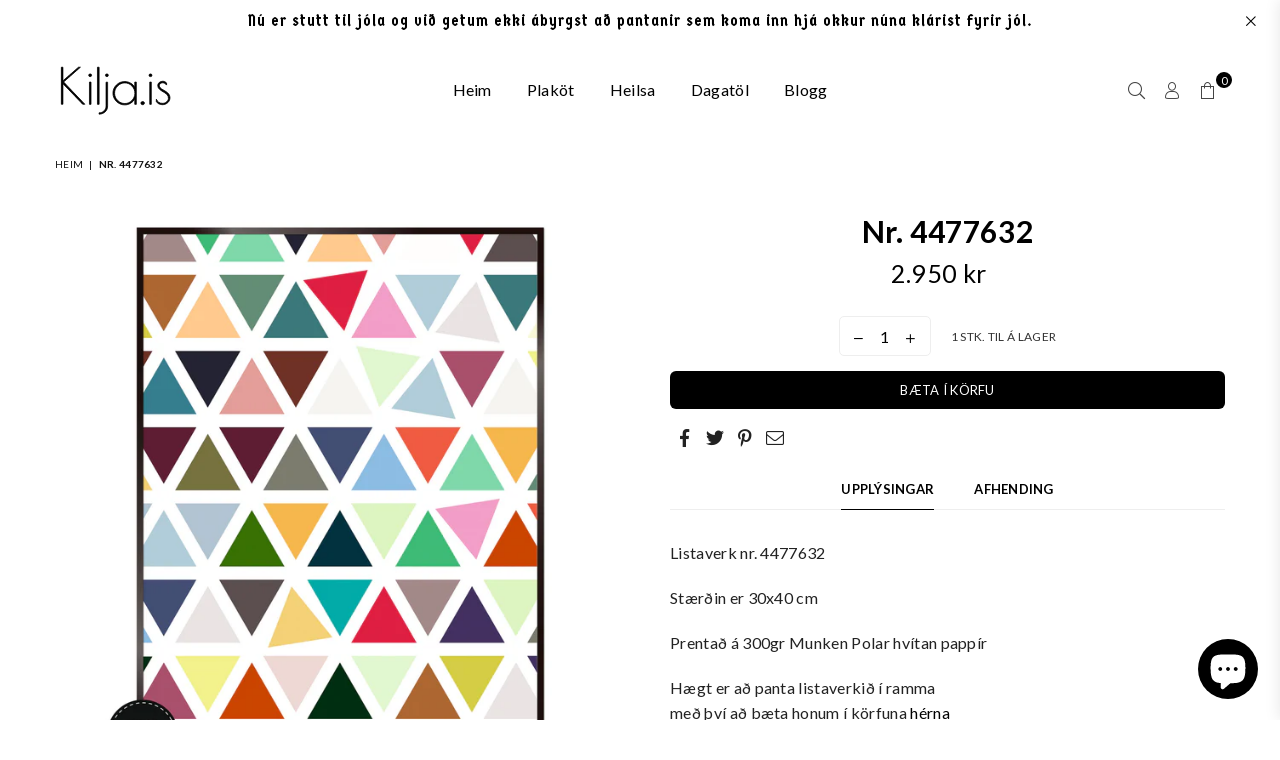

--- FILE ---
content_type: text/html; charset=utf-8
request_url: https://kilja.is/products/4477632
body_size: 24703
content:
<!doctype html>
<html class="no-js" lang="is" >
<head><meta charset="utf-8"><meta http-equiv="X-UA-Compatible" content="IE=edge,chrome=1"><meta name="viewport" content="width=device-width, initial-scale=1.0, maximum-scale=1.0, user-scalable=no"><meta name="theme-color" content="#000"><meta name="format-detection" content="telephone=no"><link rel="canonical" href="https://kilja.is/products/4477632"><link rel="dns-prefetch" href="https://kilja.is" crossorigin><link rel="dns-prefetch" href="https://uniqueart-iceland.myshopify.com" crossorigin><link rel="dns-prefetch" href="https://cdn.shopify.com" crossorigin><link rel="dns-prefetch" href="https://fonts.shopifycdn.com" crossorigin><link rel="preconnect" href="https//fonts.shopifycdn.com/" crossorigin><link rel="preconnect" href="https//cdn.shopify.com" crossorigin><link rel="shortcut icon" href="//kilja.is/cdn/shop/files/iconN_32x32.png?v=1634161743" type="image/png"><link rel="apple-touch-icon-precomposed" type="image/png" sizes="152x152" href="//kilja.is/cdn/shop/files/iconN_152x.png?v=1634161743"><title>Nr. 4477632&ndash; Kilja.is</title><meta name="description" content="Listaverk nr. 4477632Stærðin er 30x40 cmPrentað á 300gr Munken Polar hvítan pappírHægt er að panta listaverkið í rammameð því að bæta honum í körfuna hérnaListaverkið er prentað á HP Indigo stafrænni prentvélsem notar Electro Ink til að ná hámarks ljósfestu"><!-- /snippets/social-meta-tags.liquid --> <meta name="keywords" content="Kilja.is, kilja.is" /><meta name="author" content="AdornThemes"><meta property="og:site_name" content="Kilja.is"><meta property="og:url" content="https://kilja.is/products/4477632"><meta property="og:title" content="Nr. 4477632"><meta property="og:type" content="product"><meta property="og:description" content="Listaverk nr. 4477632Stærðin er 30x40 cmPrentað á 300gr Munken Polar hvítan pappírHægt er að panta listaverkið í rammameð því að bæta honum í körfuna hérnaListaverkið er prentað á HP Indigo stafrænni prentvélsem notar Electro Ink til að ná hámarks ljósfestu"><meta property="og:price:amount" content="2.950"><meta property="og:price:currency" content="ISK"><meta property="og:image" content="http://kilja.is/cdn/shop/products/4477632_cd73a8c1-4e83-467a-ac50-47d3dfa271c3_1200x1200.jpg?v=1513591241"><meta property="og:image:secure_url" content="https://kilja.is/cdn/shop/products/4477632_cd73a8c1-4e83-467a-ac50-47d3dfa271c3_1200x1200.jpg?v=1513591241"><meta name="twitter:card" content="summary_large_image"><meta name="twitter:title" content="Nr. 4477632"><meta name="twitter:description" content="Listaverk nr. 4477632Stærðin er 30x40 cmPrentað á 300gr Munken Polar hvítan pappírHægt er að panta listaverkið í rammameð því að bæta honum í körfuna hérnaListaverkið er prentað á HP Indigo stafrænni prentvélsem notar Electro Ink til að ná hámarks ljósfestu">
<link rel="preload" as="style" href="//kilja.is/cdn/shop/t/23/assets/theme.css?v=6650627574630426561700680518"><link rel="preconnect" href="https://fonts.googleapis.com"><link rel="preconnect" href="https://fonts.gstatic.com" crossorigin><link href="https://fonts.googleapis.com/css2?family=Lato:wght@300;400;500;600;700;800;900&family=Zen+Kurenaido:wght@300;400;500;600;700;800;900&family=Germania+One:wght@300;400;500;600;700;800;900&display=swap" rel="stylesheet"><style type="text/css">:root{--ft1:Lato;--ft2:Zen Kurenaido;--ft3:Germania One;--site_gutter:15px;--grid_gutter:30px;--grid_gutter_sm:15px;--input_height:38px;--input_height_sm:32px;--error:#d20000}@media (prefers-reduced-motion:no-preference){:root{scroll-behavior:smooth}}*,::after,::before{box-sizing:border-box}html{overflow-x:hidden}article,aside,details,figcaption,figure,footer,header,hgroup,main,menu,nav,section,summary{display:block}body,button,input,select,textarea{ font-family:-apple-system, BlinkMacSystemFont,"Segoe UI","Roboto","Oxygen","Ubuntu","Cantarell","Fira Sans","Droid Sans","Helvetica Neue",sans-serif;-webkit-font-smoothing:antialiased;-webkit-text-size-adjust:100%}a{background-color:transparent;text-decoration:none}a,img{outline:0!important;border:0}a,a:after, a:before,.anim{transition:all .3s ease-in-out}a:focus, a:hover{outline:0!important}code,pre{font-family:Consolas, monospace;font-size:1em}pre{overflow:auto}small,.txt--minor,.small-font{font-size:80%}.small-font {font-size:90%;}sub,sup{font-size:75%;line-height:0;position:relative;vertical-align:baseline}sup{top:-.5em}sub{bottom:-.25em}img{max-width:100%;border:0}table{width:100%;border-collapse:collapse;border-spacing:0}td,th{padding:0}textarea{overflow:auto;-webkit-appearance:none;-moz-appearance:none}[tabindex='-1']:focus{outline:0}form{margin:0}legend{border:0;padding:0}button,input,optgroup,select,textarea{color:inherit;font:inherit;margin:0;outline:0}button[disabled],input[disabled]{cursor:default}input[type=text],input[type=email],input[type=number],input[type=password],input[type=search],input[type=tel]{-webkit-appearance:none;-moz-appearance:none}button{cursor:pointer}input[type=submit]{cursor:pointer}[type=checkbox]+label,[type=radio]+label {display:inline-block;margin-bottom:0}label[for]{cursor:pointer}textarea{min-height:100px;resize:none;}input[type=checkbox],input[type=radio]{margin:0 5px 0 0;vertical-align:middle}select::-ms-expand{display:none}[role=button],a,button,input,label,select,textarea{touch-action:manipulation}.clearfix::after{content:'';display:table;clear:both}.clear{clear:both}.fallback_txt,.hidden_txt{position:absolute!important;overflow:hidden;clip:rect(0 0 0 0);height:1px;width:1px;margin:-1px;padding:0;border:0}.v_hidden,[data-shopify-xr-hidden]{visibility:hidden}.of_hidden{overflow:hidden}.of_auto{overflow:auto}.js-focus-hidden:focus{outline:0}.no-js:not(html),.no-js .js{display:none}.no-js .no-js:not(html){display:block}.skip-link:focus{clip:auto;width:auto;height:auto;margin:0;color:#111;background-color:#fff;padding:10px;opacity:1;z-index:10000;transition:none}blockquote{background:#f8f8f8;font-weight:600;font-size:15px;font-style:normal;text-align:center;padding:0 30px;margin:0}blockquote p+cite{margin-top:7.5px}blockquote cite{display:block;font-size:13px;font-style:inherit}p{margin:0 0 20px 0}p:last-child{margin-bottom:0}.fine-print{font-size:1.07692em;font-style:italic;margin:20px 0}.txt--emphasis{font-style:italic}svg:not(:root){overflow:hidden}.icon{display:inline-block;width:20px;height:20px;vertical-align:middle;fill:currentColor}.no-svg .icon{display:none}svg.icon:not(.icon--full-color) *{fill:inherit;stroke:inherit}.no-svg .fallback-txt{position:static!important;overflow:inherit;clip:none;height:auto;width:auto;margin:0}ol, ul{margin:0;padding:0}ol{list-style:decimal}li{list-style:none}.tb-wrap{max-width:100%;overflow:auto;-webkit-overflow-scrolling:touch}.vd-wrap{position:relative;overflow:hidden;max-width:100%;padding-bottom:56.25%;height:auto}.vd-wrap iframe{position:absolute;top:0;left:0;width:100%;height:100%}.form-vertical input,.form-vertical select,.form-vertical textarea{display:block;width:100%}.form-vertical [type=checkbox],.form-vertical [type=radio]{display:inline-block;width:auto;margin-right:5px}.grid{list-style:none;margin:0 -15px;padding:0}.grid::after{content:'';display:table;clear:both}.grid__item{float:left;padding-left:15px;padding-right:15px;width:100%}@media only screen and (max-width:1024px){.grid{margin:0 -7.5px}.grid__item{padding-left:7.5px;padding-right:7.5px}}.grid__item[class*="--push"]{position:relative}.grid--rev{direction:rtl;text-align:left}.grid--rev>.grid__item{direction:ltr;text-align:left;float:right}.col-1,.one-whole{width:100%}.col-2,.five-tenths,.four-eighths,.one-half,.three-sixths,.two-quarters,.wd-50{width:50%}.col-3,.one-third,.two-sixths{width:33.33333%}.four-sixths,.two-thirds{width:66.66667%}.col-4,.one-quarter,.two-eighths{width:25%}.six-eighths,.three-quarters{width:75%}.col-5,.one-fifth,.two-tenths{width:20%}.four-tenths,.two-fifths,.wd-40{width:40%}.six-tenths,.three-fifths,.wd-60{width:60%}.eight-tenths,.four-fifths,.wd-80{width:80%}.col-6,.one-sixth{width:16.66667%}.five-sixths{width:83.33333%}.col-7,.one-seventh{width:14.28571%}.col-8,.one-eighth{width:12.5%}.three-eighths{width:37.5%}.five-eighths{width:62.5%}.seven-eighths{width:87.5%}.col-9,.one-nineth{width:11.11111%}.col-10,.one-tenth{width:10%}.three-tenths,.wd-30{width:30%}.seven-tenths,.wd-70{width:70%}.nine-tenths,.wd-90{width:90%}.show{display:block!important}.hide{display:none!important}@media only screen and (min-width:767px){.medium-up--one-whole{width:100%}.medium-up--five-tenths,.medium-up--four-eighths,.medium-up--one-half,.medium-up--three-sixths,.medium-up--two-quarters{width:50%}.medium-up--one-third,.medium-up--two-sixths{width:33.33333%}.medium-up--four-sixths,.medium-up--two-thirds{width:66.66667%}.medium-up--one-quarter,.medium-up--two-eighths{width:25%}.medium-up--six-eighths,.medium-up--three-quarters{width:75%}.medium-up--one-fifth,.medium-up--two-tenths{width:20%}.medium-up--four-tenths,.medium-up--two-fifths{width:40%}.medium-up--six-tenths,.medium-up--three-fifths{width:60%}.medium-up--eight-tenths,.medium-up--four-fifths{width:80%}.medium-up--one-sixth{width:16.66667%}.medium-up--five-sixths{width:83.33333%}.medium-up--one-seventh{width:14.28571%}.medium-up--one-eighth{width:12.5%}.medium-up--three-eighths{width:37.5%}.medium-up--five-eighths{width:62.5%}.medium-up--seven-eighths{width:87.5%}.medium-up--one-nineth{width:11.11111%}.medium-up--one-tenth{width:10%}.medium-up--three-tenths{width:30%}.medium-up--seven-tenths{width:70%}.medium-up--nine-tenths{width:90%}.grid--uniform .medium-up--five-tenths:nth-child(2n+1),.grid--uniform .medium-up--four-eighths:nth-child(2n+1),.grid--uniform .medium-up--one-eighth:nth-child(8n+1),.grid--uniform .medium-up--one-fifth:nth-child(5n+1),.grid--uniform .medium-up--one-half:nth-child(2n+1),.grid--uniform .medium-up--one-quarter:nth-child(4n+1),.grid--uniform .medium-up--one-seventh:nth-child(7n+1),.grid--uniform .medium-up--one-sixth:nth-child(6n+1),.grid--uniform .medium-up--one-third:nth-child(3n+1),.grid--uniform .medium-up--three-sixths:nth-child(2n+1),.grid--uniform .medium-up--two-eighths:nth-child(4n+1),.grid--uniform .medium-up--two-sixths:nth-child(3n+1){clear:both}.medium-up--show{display:block!important}.medium-up--hide{display:none!important}}@media only screen and (min-width:1025px){.large-up--one-whole{width:100%}.large-up--five-tenths,.large-up--four-eighths,.large-up--one-half,.large-up--three-sixths,.large-up--two-quarters{width:50%}.large-up--one-third,.large-up--two-sixths{width:33.33333%}.large-up--four-sixths,.large-up--two-thirds{width:66.66667%}.large-up--one-quarter,.large-up--two-eighths{width:25%}.large-up--six-eighths,.large-up--three-quarters{width:75%}.large-up--one-fifth,.large-up--two-tenths{width:20%}.large-up--four-tenths,.large-up--two-fifths{width:40%}.large-up--six-tenths,.large-up--three-fifths{width:60%}.large-up--eight-tenths,.large-up--four-fifths{width:80%}.large-up--one-sixth{width:16.66667%}.large-up--five-sixths{width:83.33333%}.large-up--one-seventh{width:14.28571%}.large-up--one-eighth{width:12.5%}.large-up--three-eighths{width:37.5%}.large-up--five-eighths{width:62.5%}.large-up--seven-eighths{width:87.5%}.large-up--one-nineth{width:11.11111%}.large-up--one-tenth{width:10%}.large-up--three-tenths{width:30%}.large-up--seven-tenths{width:70%}.large-up--nine-tenths{width:90%}.grid--uniform .large-up--five-tenths:nth-child(2n+1),.grid--uniform .large-up--four-eighths:nth-child(2n+1),.grid--uniform .large-up--one-eighth:nth-child(8n+1),.grid--uniform .large-up--one-fifth:nth-child(5n+1),.grid--uniform .large-up--one-half:nth-child(2n+1),.grid--uniform .large-up--one-quarter:nth-child(4n+1),.grid--uniform .large-up--one-seventh:nth-child(7n+1),.grid--uniform .large-up--one-sixth:nth-child(6n+1),.grid--uniform .large-up--one-third:nth-child(3n+1),.grid--uniform .large-up--three-sixths:nth-child(2n+1),.grid--uniform .large-up--two-eighths:nth-child(4n+1),.grid--uniform .large-up--two-sixths:nth-child(3n+1){clear:both}.large-up--show{display:block!important}.large-up--hide{display:none!important}}@media only screen and (min-width:1280px){.widescreen--one-whole{width:100%}.widescreen--five-tenths,.widescreen--four-eighths,.widescreen--one-half,.widescreen--three-sixths,.widescreen--two-quarters{width:50%}.widescreen--one-third,.widescreen--two-sixths{width:33.33333%}.widescreen--four-sixths,.widescreen--two-thirds{width:66.66667%}.widescreen--one-quarter,.widescreen--two-eighths{width:25%}.widescreen--six-eighths,.widescreen--three-quarters{width:75%}.widescreen--one-fifth,.widescreen--two-tenths{width:20%}.widescreen--four-tenths,.widescreen--two-fifths{width:40%}.widescreen--six-tenths,.widescreen--three-fifths{width:60%}.widescreen--eight-tenths,.widescreen--four-fifths{width:80%}.widescreen--one-sixth{width:16.66667%}.widescreen--five-sixths{width:83.33333%}.widescreen--one-seventh{width:14.28571%}.widescreen--one-eighth{width:12.5%}.widescreen--three-eighths{width:37.5%}.widescreen--five-eighths{width:62.5%}.widescreen--seven-eighths{width:87.5%}.widescreen--one-nineth{width:11.11111%}.widescreen--one-tenth{width:10%}.widescreen--three-tenths{width:30%}.widescreen--seven-tenths{width:70%}.widescreen--nine-tenths{width:90%}.grid--uniform .widescreen--five-tenths:nth-child(2n+1),.grid--uniform .widescreen--four-eighths:nth-child(2n+1),.grid--uniform .widescreen--one-eighth:nth-child(8n+1),.grid--uniform .widescreen--one-fifth:nth-child(5n+1),.grid--uniform .widescreen--one-half:nth-child(2n+1),.grid--uniform .widescreen--one-quarter:nth-child(4n+1),.grid--uniform .widescreen--one-seventh:nth-child(7n+1),.grid--uniform .widescreen--one-sixth:nth-child(6n+1),.grid--uniform .widescreen--one-third:nth-child(3n+1),.grid--uniform .widescreen--three-sixths:nth-child(2n+1),.grid--uniform .widescreen--two-eighths:nth-child(4n+1),.grid--uniform .widescreen--two-sixths:nth-child(3n+1){clear:both}.widescreen--show{display:block!important}.widescreen--hide{display:none!important}}@media only screen and (min-width:767px) and (max-width:1024px){.medium--one-whole{width:100%}.medium--five-tenths,.medium--four-eighths,.medium--one-half,.medium--three-sixths,.medium--two-quarters{width:50%}.medium--one-third,.medium--two-sixths{width:33.33333%}.medium--four-sixths,.medium--two-thirds{width:66.66667%}.medium--one-quarter,.medium--two-eighths{width:25%}.medium--six-eighths,.medium--three-quarters{width:75%}.medium--one-fifth,.medium--two-tenths{width:20%}.medium--four-tenths,.medium--two-fifths{width:40%}.medium--six-tenths,.medium--three-fifths{width:60%}.medium--eight-tenths,.medium--four-fifths{width:80%}.medium--one-sixth{width:16.66667%}.medium--five-sixths{width:83.33333%}.medium--one-seventh{width:14.28571%}.medium--one-eighth{width:12.5%}.medium--three-eighths{width:37.5%}.medium--five-eighths{width:62.5%}.medium--seven-eighths{width:87.5%}.medium--one-nineth{width:11.11111%}.medium--one-tenth{width:10%}.medium--three-tenths{width:30%}.medium--seven-tenths{width:70%}.medium--nine-tenths{width:90%}.grid--uniform .medium--five-tenths:nth-child(2n+1),.grid--uniform .medium--four-eighths:nth-child(2n+1),.grid--uniform .medium--one-eighth:nth-child(8n+1),.grid--uniform .medium--one-fifth:nth-child(5n+1),.grid--uniform .medium--one-half:nth-child(2n+1),.grid--uniform .medium--one-quarter:nth-child(4n+1),.grid--uniform .medium--one-seventh:nth-child(7n+1),.grid--uniform .medium--one-sixth:nth-child(6n+1),.grid--uniform .medium--one-third:nth-child(3n+1),.grid--uniform .medium--three-sixths:nth-child(2n+1),.grid--uniform .medium--two-eighths:nth-child(4n+1),.grid--uniform .medium--two-sixths:nth-child(3n+1){clear:both}.medium--show{display:block!important}.medium--hide{display:none!important}}@media only screen and (max-width:766px){.grid{margin:0 -5px}.grid__item{padding-left:5px;padding-right:5px}.small--one-whole{width:100%}.small--five-tenths,.small--four-eighths,.small--one-half,.small--three-sixths,.small--two-quarters{width:50%}.small--one-third,.small--two-sixths{width:33.33333%}.small--four-sixths,.small--two-thirds{width:66.66667%}.small--one-quarter,.small--two-eighths{width:25%}.small--six-eighths,.small--three-quarters{width:75%}.small--one-fifth,.small--two-tenths{width:20%}.small--four-tenths,.small--two-fifths{width:40%}.small--six-tenths,.small--three-fifths{width:60%}.small--eight-tenths,.small--four-fifths{width:80%}.small--one-sixth{width:16.66667%}.small--five-sixths{width:83.33333%}.small--one-seventh{width:14.28571%}.small--one-eighth{width:12.5%}.small--three-eighths{width:37.5%}.small--five-eighths{width:62.5%}.small--seven-eighths{width:87.5%}.small--one-nineth{width:11.11111%}.small--one-tenth{width:10%}.small--three-tenths{width:30%}.small--seven-tenths{width:70%}.small--nine-tenths{width:90%}.grid--uniform .small--five-tenths:nth-child(2n+1),.grid--uniform .small--four-eighths:nth-child(2n+1),.grid--uniform .small--one-eighth:nth-child(8n+1),.grid--uniform .small--one-half:nth-child(2n+1),.grid--uniform .small--one-quarter:nth-child(4n+1),.grid--uniform .small--one-seventh:nth-child(7n+1),.grid--uniform .small--one-sixth:nth-child(6n+1),.grid--uniform .small--one-third:nth-child(3n+1),.grid--uniform .small--three-sixths:nth-child(2n+1),.grid--uniform .small--two-eighths:nth-child(4n+1),.grid--uniform .small--two-sixths:nth-child(3n+1),.grid--uniform.small--one-fifth:nth-child(5n+1){clear:both}.small--show{display:block!important}.small--hide{display:none!important}}.grid-tbl{display:table;table-layout:fixed;width:100%}.grid-tbl>.grid-col,.grid-tbl>.grid__item{float:none;display:table-cell;vertical-align:middle}.m_auto {margin-left:auto;margin-right:auto}.m0 {margin:0!important}.mt0 {margin-top:0!important}.ml0 {margin-left:0!important}.mr0 {margin-right:0!important}.mb0 {margin-bottom:0!important}.ml5 {margin-left:5px}.mt5 {margin-top:5px}.mr5 {margin-right:5px}.mb5 {margin-bottom:5px}.ml10 {margin-left:10px}.mt10 {margin-top:10px}.mr10 {margin-right:10px}.mb10 {margin-bottom:10px}.ml15 {margin-left:15px}.mt15 {margin-top:15px}.mr15 {margin-right:15px}.mb15 {margin-bottom:15px}.ml20 {margin-left:20px}.mt20 {margin-top:20px}.mr20 {margin-right:20px}.mb20 {margin-bottom:20px}.ml25 {margin-left:25px}.mt25 {margin-top:25px}.mr25 {margin-right:25px}.mb25 {margin-bottom:25px}.ml30 {margin-left:30px}.mt30 {margin-top:30px}.mr30 {margin-right:30px}.mb30 {margin-bottom:30px}.pd0 {padding:0!important}.pd_t {padding-top:0}.pd_l {padding-left:0}.pd_r {padding-right:0}.pd_b {padding-bottom:0}.p5 {padding:5px}.p10 {padding:10px}.p15 {padding:15px}.p20 {padding:20px}.p25 {padding:25px}.p30 {padding:30px}.mt1 { margin-top:1px;}.mt2 { margin-top:2px;}.mt3 { margin-top:3px;}.mt4 { margin-top:4px;}.bdr_rd0{border-radius:0}.bdr_rd3{border-radius:3px}.bdr_rd4{border-radius:4px}.bdr_rd5{border-radius:5px}.bdr_rd6{border-radius:6px}.bdr_rd7{border-radius:7px}.bdr_rd8{border-radius:8px}.bdr_rd9{border-radius:9px}.bdr_rd10{border-radius:10px}.bdr_rd15{border-radius:15px}.bdr_rd50{border-radius:50%}.db{display:block}.dbi{display:inline-block}.dn {display:none}.pa {position:absolute}.pr {position:relative}.fwl{font-weight:300}.fwr{font-weight:400}.fwm{font-weight:500}.fwsb{font-weight:600}b,strong,.fwb{font-weight:700}em,.em{font-style:italic}.ttu{text-transform:uppercase}.ttl{text-transform:lowercase}.ttc{text-transform:capitalize}.ttn{text-transform:none}.tdn {text-decoration:none!important}.tdu {text-decoration:underline}.grid-sizer{width:25%;position:absolute}.w_auto {width:auto!important}.h_auto{height:auto}.w_100{width:100%!important}.h_100{height:100%!important}.img_fl{display:block;width:100%;height:auto}.imgWrapper{display:block;margin:auto}.bgImg{background-size:cover;background-repeat:no-repeat;background-position:center}.fl{display:flex}.fl1{flex:1}.f-row{flex-direction:row}.f-col{flex-direction:column}.f-wrap{flex-wrap:wrap}.f-nowrap{flex-wrap:nowrap}.f-jcs{justify-content:flex-start}.f-jce{justify-content:flex-end}.f-jcc{justify-content:center}.f-jcsb{justify-content:space-between}.f-jcsa{justify-content:space-around}.f-jcse{justify-content:space-evenly}.f-ais{align-items:flex-start}.f-aie{align-items:flex-end}.f-aic{align-items:center}.f-aib{align-items:baseline}.f-aist{align-items:stretch}.f-acs{align-content:flex-start}.f-ace{align-content:flex-end}.f-acc{align-content:center}.f-acsb{align-content:space-between}.f-acsa{align-content:space-around}.f-acst{align-content:stretch}.f-asa{align-self:auto}.f-ass{align-self:flex-start}.f-ase{align-self:flex-end}.f-asc{align-self:center}.f-asb{align-self:baseline}.f-asst{align-self:stretch}.order0{order:0}.order1{order:1}.order2{order:2}.order3{order:3}.tl{text-align:left!important}.tc{text-align:center!important}.tr{text-align:right!important}@media (min-width:768px){.tl-md{text-align:left!important}.tc-md{text-align:center!important}.tr-md{text-align:right!important}.f-row-md{flex-direction:row}.f-col-md{flex-direction:column}.f-wrap-md{flex-wrap:wrap}.f-nowrap-md{flex-wrap:nowrap}.f-jcs-md{justify-content:flex-start}.f-jce-md{justify-content:flex-end}.f-jcc-md{justify-content:center}.f-jcsb-md{justify-content:space-between}.f-jcsa-md{justify-content:space-around}.f-jcse-md{justify-content:space-evenly}.f-ais-md{align-items:flex-start}.f-aie-md{align-items:flex-end}.f-aic-md{align-items:center}.f-aib-md{align-items:baseline}.f-aist-md{align-items:stretch}.f-acs-md{align-content:flex-start}.f-ace-md{align-content:flex-end}.f-acc-md{align-content:center}.f-acsb-md{align-content:space-between}.f-acsa-md{align-content:space-around}.f-acst-md{align-content:stretch}.f-asa-md{align-self:auto}.f-ass-md{align-self:flex-start}.f-ase-md{align-self:flex-end}.f-asc-md{align-self:center}.f-asb-md{align-self:baseline}.f-asst-md{align-self:stretch}}@media (min-width:1025px){.f-row-lg{flex-direction:row}.f-col-lg{flex-direction:column}.f-wrap-lg{flex-wrap:wrap}.f-nowrap-lg{flex-wrap:nowrap}.tl-lg {text-align:left!important}.tc-lg {text-align:center!important}.tr-lg {text-align:right!important}}@media (min-width:1280px){.f-wrap-xl{flex-wrap:wrap}.f-col-xl{flex-direction:column}.tl-xl {text-align:left!important}.tc-xl {text-align:center!important}.tr-xl {text-align:right!important}}@font-face{font-family:Adorn-Icons;src:url("//kilja.is/cdn/shop/t/23/assets/adorn-icons.woff2?v=23110375483909177801634057710") format('woff2'),url("//kilja.is/cdn/shop/t/23/assets/adorn-icons.woff?v=3660380726993999231634057709") format('woff');font-weight:400;font-style:normal;font-display:swap}.at{font:normal normal normal 15px/1 Adorn-Icons;speak:none;text-transform:none;display:inline-block;vertical-align:middle;text-rendering:auto;-webkit-font-smoothing:antialiased;-moz-osx-font-smoothing:grayscale}</style><link href="//kilja.is/cdn/shop/t/23/assets/theme.css?v=6650627574630426561700680518" rel="stylesheet" type="text/css" media="all" /><link rel="preload" href="//kilja.is/cdn/shop/t/23/assets/jquery.min.js?v=115907627783842276491634057715" as="script"><link rel="preload" href="//kilja.is/cdn/shop/t/23/assets/vendor.min.js?v=147777637051995765591634057725" as="script"><script src="//kilja.is/cdn/shop/t/23/assets/jquery.min.js?v=115907627783842276491634057715" defer="defer"></script><script>var theme = {strings:{addToCart:"Bæta í körfu",soldOut:"Uppselt",unavailable:"Ekki til á lager",showMore:"Sýna meira",showLess:"Sýna minna"},mlcurrency:false,moneyFormat:"{{amount_no_decimals_with_comma_separator}} kr",currencyFormat:"money_format",shopCurrency:"ISK",autoCurrencies:false,money_currency_format:"{{amount_no_decimals_with_comma_separator}} kr",money_format:"{{amount_no_decimals_with_comma_separator}} kr",ajax_cart:false,fixedHeader:true,animation:true,animationMobile:true,searchresult:"Sjá allar niðurstöður",wlAvailable:"Í boði á óskalista",rtl:false,days:"Daga",hours:"klst",minuts:"mín",seconds:"sek",};document.documentElement.className = document.documentElement.className.replace('no-js', 'js');window.lazySizesConfig = window.lazySizesConfig || {};window.lazySizesConfig.loadMode = 1;window.lazySizesConfig.expand = 10;window.lazySizesConfig.expFactor = 1.5;window.lazySizesConfig.loadHidden = false;var Metatheme = null,thm = 'Optimal', shpeml = 'kilja@kilja.is', dmn = window.location.hostname;</script><script src="//kilja.is/cdn/shop/t/23/assets/vendor.min.js?v=147777637051995765591634057725" defer="defer"></script>

  <script>window.performance && window.performance.mark && window.performance.mark('shopify.content_for_header.start');</script><meta name="google-site-verification" content="Cw_SBn3hT6sHbgb_HATyFVbqvKSB7GZkeK2LetIAPWc">
<meta id="shopify-digital-wallet" name="shopify-digital-wallet" content="/20061239/digital_wallets/dialog">
<link rel="alternate" type="application/json+oembed" href="https://kilja.is/products/4477632.oembed">
<script async="async" src="/checkouts/internal/preloads.js?locale=is-IS"></script>
<script id="shopify-features" type="application/json">{"accessToken":"f9eb7ac06db0ccbd72bbb60620f18206","betas":["rich-media-storefront-analytics"],"domain":"kilja.is","predictiveSearch":true,"shopId":20061239,"locale":"en"}</script>
<script>var Shopify = Shopify || {};
Shopify.shop = "uniqueart-iceland.myshopify.com";
Shopify.locale = "is";
Shopify.currency = {"active":"ISK","rate":"1.0"};
Shopify.country = "IS";
Shopify.theme = {"name":"2023-11-13 - UniqueArt","id":120605311031,"schema_name":"Optimal","schema_version":"v1.0","theme_store_id":null,"role":"main"};
Shopify.theme.handle = "null";
Shopify.theme.style = {"id":null,"handle":null};
Shopify.cdnHost = "kilja.is/cdn";
Shopify.routes = Shopify.routes || {};
Shopify.routes.root = "/";</script>
<script type="module">!function(o){(o.Shopify=o.Shopify||{}).modules=!0}(window);</script>
<script>!function(o){function n(){var o=[];function n(){o.push(Array.prototype.slice.apply(arguments))}return n.q=o,n}var t=o.Shopify=o.Shopify||{};t.loadFeatures=n(),t.autoloadFeatures=n()}(window);</script>
<script id="shop-js-analytics" type="application/json">{"pageType":"product"}</script>
<script defer="defer" async type="module" src="//kilja.is/cdn/shopifycloud/shop-js/modules/v2/client.init-shop-cart-sync_C5BV16lS.en.esm.js"></script>
<script defer="defer" async type="module" src="//kilja.is/cdn/shopifycloud/shop-js/modules/v2/chunk.common_CygWptCX.esm.js"></script>
<script type="module">
  await import("//kilja.is/cdn/shopifycloud/shop-js/modules/v2/client.init-shop-cart-sync_C5BV16lS.en.esm.js");
await import("//kilja.is/cdn/shopifycloud/shop-js/modules/v2/chunk.common_CygWptCX.esm.js");

  window.Shopify.SignInWithShop?.initShopCartSync?.({"fedCMEnabled":true,"windoidEnabled":true});

</script>
<script>(function() {
  var isLoaded = false;
  function asyncLoad() {
    if (isLoaded) return;
    isLoaded = true;
    var urls = ["\/\/cdn.secomapp.com\/promotionpopup\/cdn\/allshops\/uniqueart-iceland\/1538480258.js?shop=uniqueart-iceland.myshopify.com","https:\/\/cdn-spurit.com\/all-apps\/checker.js?shop=uniqueart-iceland.myshopify.com","https:\/\/omnisnippet1.com\/platforms\/shopify.js?source=scriptTag\u0026v=2025-05-15T12\u0026shop=uniqueart-iceland.myshopify.com"];
    for (var i = 0; i < urls.length; i++) {
      var s = document.createElement('script');
      s.type = 'text/javascript';
      s.async = true;
      s.src = urls[i];
      var x = document.getElementsByTagName('script')[0];
      x.parentNode.insertBefore(s, x);
    }
  };
  if(window.attachEvent) {
    window.attachEvent('onload', asyncLoad);
  } else {
    window.addEventListener('load', asyncLoad, false);
  }
})();</script>
<script id="__st">var __st={"a":20061239,"offset":0,"reqid":"bf028eed-24a4-4a32-a656-c0771a571d44-1768810604","pageurl":"kilja.is\/products\/4477632","u":"bb07e4af3cf0","p":"product","rtyp":"product","rid":194588475418};</script>
<script>window.ShopifyPaypalV4VisibilityTracking = true;</script>
<script id="captcha-bootstrap">!function(){'use strict';const t='contact',e='account',n='new_comment',o=[[t,t],['blogs',n],['comments',n],[t,'customer']],c=[[e,'customer_login'],[e,'guest_login'],[e,'recover_customer_password'],[e,'create_customer']],r=t=>t.map((([t,e])=>`form[action*='/${t}']:not([data-nocaptcha='true']) input[name='form_type'][value='${e}']`)).join(','),a=t=>()=>t?[...document.querySelectorAll(t)].map((t=>t.form)):[];function s(){const t=[...o],e=r(t);return a(e)}const i='password',u='form_key',d=['recaptcha-v3-token','g-recaptcha-response','h-captcha-response',i],f=()=>{try{return window.sessionStorage}catch{return}},m='__shopify_v',_=t=>t.elements[u];function p(t,e,n=!1){try{const o=window.sessionStorage,c=JSON.parse(o.getItem(e)),{data:r}=function(t){const{data:e,action:n}=t;return t[m]||n?{data:e,action:n}:{data:t,action:n}}(c);for(const[e,n]of Object.entries(r))t.elements[e]&&(t.elements[e].value=n);n&&o.removeItem(e)}catch(o){console.error('form repopulation failed',{error:o})}}const l='form_type',E='cptcha';function T(t){t.dataset[E]=!0}const w=window,h=w.document,L='Shopify',v='ce_forms',y='captcha';let A=!1;((t,e)=>{const n=(g='f06e6c50-85a8-45c8-87d0-21a2b65856fe',I='https://cdn.shopify.com/shopifycloud/storefront-forms-hcaptcha/ce_storefront_forms_captcha_hcaptcha.v1.5.2.iife.js',D={infoText:'Protected by hCaptcha',privacyText:'Privacy',termsText:'Terms'},(t,e,n)=>{const o=w[L][v],c=o.bindForm;if(c)return c(t,g,e,D).then(n);var r;o.q.push([[t,g,e,D],n]),r=I,A||(h.body.append(Object.assign(h.createElement('script'),{id:'captcha-provider',async:!0,src:r})),A=!0)});var g,I,D;w[L]=w[L]||{},w[L][v]=w[L][v]||{},w[L][v].q=[],w[L][y]=w[L][y]||{},w[L][y].protect=function(t,e){n(t,void 0,e),T(t)},Object.freeze(w[L][y]),function(t,e,n,w,h,L){const[v,y,A,g]=function(t,e,n){const i=e?o:[],u=t?c:[],d=[...i,...u],f=r(d),m=r(i),_=r(d.filter((([t,e])=>n.includes(e))));return[a(f),a(m),a(_),s()]}(w,h,L),I=t=>{const e=t.target;return e instanceof HTMLFormElement?e:e&&e.form},D=t=>v().includes(t);t.addEventListener('submit',(t=>{const e=I(t);if(!e)return;const n=D(e)&&!e.dataset.hcaptchaBound&&!e.dataset.recaptchaBound,o=_(e),c=g().includes(e)&&(!o||!o.value);(n||c)&&t.preventDefault(),c&&!n&&(function(t){try{if(!f())return;!function(t){const e=f();if(!e)return;const n=_(t);if(!n)return;const o=n.value;o&&e.removeItem(o)}(t);const e=Array.from(Array(32),(()=>Math.random().toString(36)[2])).join('');!function(t,e){_(t)||t.append(Object.assign(document.createElement('input'),{type:'hidden',name:u})),t.elements[u].value=e}(t,e),function(t,e){const n=f();if(!n)return;const o=[...t.querySelectorAll(`input[type='${i}']`)].map((({name:t})=>t)),c=[...d,...o],r={};for(const[a,s]of new FormData(t).entries())c.includes(a)||(r[a]=s);n.setItem(e,JSON.stringify({[m]:1,action:t.action,data:r}))}(t,e)}catch(e){console.error('failed to persist form',e)}}(e),e.submit())}));const S=(t,e)=>{t&&!t.dataset[E]&&(n(t,e.some((e=>e===t))),T(t))};for(const o of['focusin','change'])t.addEventListener(o,(t=>{const e=I(t);D(e)&&S(e,y())}));const B=e.get('form_key'),M=e.get(l),P=B&&M;t.addEventListener('DOMContentLoaded',(()=>{const t=y();if(P)for(const e of t)e.elements[l].value===M&&p(e,B);[...new Set([...A(),...v().filter((t=>'true'===t.dataset.shopifyCaptcha))])].forEach((e=>S(e,t)))}))}(h,new URLSearchParams(w.location.search),n,t,e,['guest_login'])})(!0,!0)}();</script>
<script integrity="sha256-4kQ18oKyAcykRKYeNunJcIwy7WH5gtpwJnB7kiuLZ1E=" data-source-attribution="shopify.loadfeatures" defer="defer" src="//kilja.is/cdn/shopifycloud/storefront/assets/storefront/load_feature-a0a9edcb.js" crossorigin="anonymous"></script>
<script data-source-attribution="shopify.dynamic_checkout.dynamic.init">var Shopify=Shopify||{};Shopify.PaymentButton=Shopify.PaymentButton||{isStorefrontPortableWallets:!0,init:function(){window.Shopify.PaymentButton.init=function(){};var t=document.createElement("script");t.src="https://kilja.is/cdn/shopifycloud/portable-wallets/latest/portable-wallets.en.js",t.type="module",document.head.appendChild(t)}};
</script>
<script data-source-attribution="shopify.dynamic_checkout.buyer_consent">
  function portableWalletsHideBuyerConsent(e){var t=document.getElementById("shopify-buyer-consent"),n=document.getElementById("shopify-subscription-policy-button");t&&n&&(t.classList.add("hidden"),t.setAttribute("aria-hidden","true"),n.removeEventListener("click",e))}function portableWalletsShowBuyerConsent(e){var t=document.getElementById("shopify-buyer-consent"),n=document.getElementById("shopify-subscription-policy-button");t&&n&&(t.classList.remove("hidden"),t.removeAttribute("aria-hidden"),n.addEventListener("click",e))}window.Shopify?.PaymentButton&&(window.Shopify.PaymentButton.hideBuyerConsent=portableWalletsHideBuyerConsent,window.Shopify.PaymentButton.showBuyerConsent=portableWalletsShowBuyerConsent);
</script>
<script data-source-attribution="shopify.dynamic_checkout.cart.bootstrap">document.addEventListener("DOMContentLoaded",(function(){function t(){return document.querySelector("shopify-accelerated-checkout-cart, shopify-accelerated-checkout")}if(t())Shopify.PaymentButton.init();else{new MutationObserver((function(e,n){t()&&(Shopify.PaymentButton.init(),n.disconnect())})).observe(document.body,{childList:!0,subtree:!0})}}));
</script>

<script>window.performance && window.performance.mark && window.performance.mark('shopify.content_for_header.end');</script>
<script src="https://cdn.shopify.com/extensions/7bc9bb47-adfa-4267-963e-cadee5096caf/inbox-1252/assets/inbox-chat-loader.js" type="text/javascript" defer="defer"></script>
<link href="https://monorail-edge.shopifysvc.com" rel="dns-prefetch">
<script>(function(){if ("sendBeacon" in navigator && "performance" in window) {try {var session_token_from_headers = performance.getEntriesByType('navigation')[0].serverTiming.find(x => x.name == '_s').description;} catch {var session_token_from_headers = undefined;}var session_cookie_matches = document.cookie.match(/_shopify_s=([^;]*)/);var session_token_from_cookie = session_cookie_matches && session_cookie_matches.length === 2 ? session_cookie_matches[1] : "";var session_token = session_token_from_headers || session_token_from_cookie || "";function handle_abandonment_event(e) {var entries = performance.getEntries().filter(function(entry) {return /monorail-edge.shopifysvc.com/.test(entry.name);});if (!window.abandonment_tracked && entries.length === 0) {window.abandonment_tracked = true;var currentMs = Date.now();var navigation_start = performance.timing.navigationStart;var payload = {shop_id: 20061239,url: window.location.href,navigation_start,duration: currentMs - navigation_start,session_token,page_type: "product"};window.navigator.sendBeacon("https://monorail-edge.shopifysvc.com/v1/produce", JSON.stringify({schema_id: "online_store_buyer_site_abandonment/1.1",payload: payload,metadata: {event_created_at_ms: currentMs,event_sent_at_ms: currentMs}}));}}window.addEventListener('pagehide', handle_abandonment_event);}}());</script>
<script id="web-pixels-manager-setup">(function e(e,d,r,n,o){if(void 0===o&&(o={}),!Boolean(null===(a=null===(i=window.Shopify)||void 0===i?void 0:i.analytics)||void 0===a?void 0:a.replayQueue)){var i,a;window.Shopify=window.Shopify||{};var t=window.Shopify;t.analytics=t.analytics||{};var s=t.analytics;s.replayQueue=[],s.publish=function(e,d,r){return s.replayQueue.push([e,d,r]),!0};try{self.performance.mark("wpm:start")}catch(e){}var l=function(){var e={modern:/Edge?\/(1{2}[4-9]|1[2-9]\d|[2-9]\d{2}|\d{4,})\.\d+(\.\d+|)|Firefox\/(1{2}[4-9]|1[2-9]\d|[2-9]\d{2}|\d{4,})\.\d+(\.\d+|)|Chrom(ium|e)\/(9{2}|\d{3,})\.\d+(\.\d+|)|(Maci|X1{2}).+ Version\/(15\.\d+|(1[6-9]|[2-9]\d|\d{3,})\.\d+)([,.]\d+|)( \(\w+\)|)( Mobile\/\w+|) Safari\/|Chrome.+OPR\/(9{2}|\d{3,})\.\d+\.\d+|(CPU[ +]OS|iPhone[ +]OS|CPU[ +]iPhone|CPU IPhone OS|CPU iPad OS)[ +]+(15[._]\d+|(1[6-9]|[2-9]\d|\d{3,})[._]\d+)([._]\d+|)|Android:?[ /-](13[3-9]|1[4-9]\d|[2-9]\d{2}|\d{4,})(\.\d+|)(\.\d+|)|Android.+Firefox\/(13[5-9]|1[4-9]\d|[2-9]\d{2}|\d{4,})\.\d+(\.\d+|)|Android.+Chrom(ium|e)\/(13[3-9]|1[4-9]\d|[2-9]\d{2}|\d{4,})\.\d+(\.\d+|)|SamsungBrowser\/([2-9]\d|\d{3,})\.\d+/,legacy:/Edge?\/(1[6-9]|[2-9]\d|\d{3,})\.\d+(\.\d+|)|Firefox\/(5[4-9]|[6-9]\d|\d{3,})\.\d+(\.\d+|)|Chrom(ium|e)\/(5[1-9]|[6-9]\d|\d{3,})\.\d+(\.\d+|)([\d.]+$|.*Safari\/(?![\d.]+ Edge\/[\d.]+$))|(Maci|X1{2}).+ Version\/(10\.\d+|(1[1-9]|[2-9]\d|\d{3,})\.\d+)([,.]\d+|)( \(\w+\)|)( Mobile\/\w+|) Safari\/|Chrome.+OPR\/(3[89]|[4-9]\d|\d{3,})\.\d+\.\d+|(CPU[ +]OS|iPhone[ +]OS|CPU[ +]iPhone|CPU IPhone OS|CPU iPad OS)[ +]+(10[._]\d+|(1[1-9]|[2-9]\d|\d{3,})[._]\d+)([._]\d+|)|Android:?[ /-](13[3-9]|1[4-9]\d|[2-9]\d{2}|\d{4,})(\.\d+|)(\.\d+|)|Mobile Safari.+OPR\/([89]\d|\d{3,})\.\d+\.\d+|Android.+Firefox\/(13[5-9]|1[4-9]\d|[2-9]\d{2}|\d{4,})\.\d+(\.\d+|)|Android.+Chrom(ium|e)\/(13[3-9]|1[4-9]\d|[2-9]\d{2}|\d{4,})\.\d+(\.\d+|)|Android.+(UC? ?Browser|UCWEB|U3)[ /]?(15\.([5-9]|\d{2,})|(1[6-9]|[2-9]\d|\d{3,})\.\d+)\.\d+|SamsungBrowser\/(5\.\d+|([6-9]|\d{2,})\.\d+)|Android.+MQ{2}Browser\/(14(\.(9|\d{2,})|)|(1[5-9]|[2-9]\d|\d{3,})(\.\d+|))(\.\d+|)|K[Aa][Ii]OS\/(3\.\d+|([4-9]|\d{2,})\.\d+)(\.\d+|)/},d=e.modern,r=e.legacy,n=navigator.userAgent;return n.match(d)?"modern":n.match(r)?"legacy":"unknown"}(),u="modern"===l?"modern":"legacy",c=(null!=n?n:{modern:"",legacy:""})[u],f=function(e){return[e.baseUrl,"/wpm","/b",e.hashVersion,"modern"===e.buildTarget?"m":"l",".js"].join("")}({baseUrl:d,hashVersion:r,buildTarget:u}),m=function(e){var d=e.version,r=e.bundleTarget,n=e.surface,o=e.pageUrl,i=e.monorailEndpoint;return{emit:function(e){var a=e.status,t=e.errorMsg,s=(new Date).getTime(),l=JSON.stringify({metadata:{event_sent_at_ms:s},events:[{schema_id:"web_pixels_manager_load/3.1",payload:{version:d,bundle_target:r,page_url:o,status:a,surface:n,error_msg:t},metadata:{event_created_at_ms:s}}]});if(!i)return console&&console.warn&&console.warn("[Web Pixels Manager] No Monorail endpoint provided, skipping logging."),!1;try{return self.navigator.sendBeacon.bind(self.navigator)(i,l)}catch(e){}var u=new XMLHttpRequest;try{return u.open("POST",i,!0),u.setRequestHeader("Content-Type","text/plain"),u.send(l),!0}catch(e){return console&&console.warn&&console.warn("[Web Pixels Manager] Got an unhandled error while logging to Monorail."),!1}}}}({version:r,bundleTarget:l,surface:e.surface,pageUrl:self.location.href,monorailEndpoint:e.monorailEndpoint});try{o.browserTarget=l,function(e){var d=e.src,r=e.async,n=void 0===r||r,o=e.onload,i=e.onerror,a=e.sri,t=e.scriptDataAttributes,s=void 0===t?{}:t,l=document.createElement("script"),u=document.querySelector("head"),c=document.querySelector("body");if(l.async=n,l.src=d,a&&(l.integrity=a,l.crossOrigin="anonymous"),s)for(var f in s)if(Object.prototype.hasOwnProperty.call(s,f))try{l.dataset[f]=s[f]}catch(e){}if(o&&l.addEventListener("load",o),i&&l.addEventListener("error",i),u)u.appendChild(l);else{if(!c)throw new Error("Did not find a head or body element to append the script");c.appendChild(l)}}({src:f,async:!0,onload:function(){if(!function(){var e,d;return Boolean(null===(d=null===(e=window.Shopify)||void 0===e?void 0:e.analytics)||void 0===d?void 0:d.initialized)}()){var d=window.webPixelsManager.init(e)||void 0;if(d){var r=window.Shopify.analytics;r.replayQueue.forEach((function(e){var r=e[0],n=e[1],o=e[2];d.publishCustomEvent(r,n,o)})),r.replayQueue=[],r.publish=d.publishCustomEvent,r.visitor=d.visitor,r.initialized=!0}}},onerror:function(){return m.emit({status:"failed",errorMsg:"".concat(f," has failed to load")})},sri:function(e){var d=/^sha384-[A-Za-z0-9+/=]+$/;return"string"==typeof e&&d.test(e)}(c)?c:"",scriptDataAttributes:o}),m.emit({status:"loading"})}catch(e){m.emit({status:"failed",errorMsg:(null==e?void 0:e.message)||"Unknown error"})}}})({shopId: 20061239,storefrontBaseUrl: "https://kilja.is",extensionsBaseUrl: "https://extensions.shopifycdn.com/cdn/shopifycloud/web-pixels-manager",monorailEndpoint: "https://monorail-edge.shopifysvc.com/unstable/produce_batch",surface: "storefront-renderer",enabledBetaFlags: ["2dca8a86"],webPixelsConfigList: [{"id":"381714487","configuration":"{\"config\":\"{\\\"pixel_id\\\":\\\"G-375XV3XDKJ\\\",\\\"gtag_events\\\":[{\\\"type\\\":\\\"begin_checkout\\\",\\\"action_label\\\":\\\"G-375XV3XDKJ\\\"},{\\\"type\\\":\\\"search\\\",\\\"action_label\\\":\\\"G-375XV3XDKJ\\\"},{\\\"type\\\":\\\"view_item\\\",\\\"action_label\\\":[\\\"G-375XV3XDKJ\\\",\\\"MC-QN01RPZNQ1\\\"]},{\\\"type\\\":\\\"purchase\\\",\\\"action_label\\\":[\\\"G-375XV3XDKJ\\\",\\\"MC-QN01RPZNQ1\\\"]},{\\\"type\\\":\\\"page_view\\\",\\\"action_label\\\":[\\\"G-375XV3XDKJ\\\",\\\"MC-QN01RPZNQ1\\\"]},{\\\"type\\\":\\\"add_payment_info\\\",\\\"action_label\\\":\\\"G-375XV3XDKJ\\\"},{\\\"type\\\":\\\"add_to_cart\\\",\\\"action_label\\\":\\\"G-375XV3XDKJ\\\"}],\\\"enable_monitoring_mode\\\":false}\"}","eventPayloadVersion":"v1","runtimeContext":"OPEN","scriptVersion":"b2a88bafab3e21179ed38636efcd8a93","type":"APP","apiClientId":1780363,"privacyPurposes":[],"dataSharingAdjustments":{"protectedCustomerApprovalScopes":["read_customer_address","read_customer_email","read_customer_name","read_customer_personal_data","read_customer_phone"]}},{"id":"200704055","configuration":"{\"apiURL\":\"https:\/\/api.omnisend.com\",\"appURL\":\"https:\/\/app.omnisend.com\",\"brandID\":\"5be393d98653ed3b5e4ba1b9\",\"trackingURL\":\"https:\/\/wt.omnisendlink.com\"}","eventPayloadVersion":"v1","runtimeContext":"STRICT","scriptVersion":"aa9feb15e63a302383aa48b053211bbb","type":"APP","apiClientId":186001,"privacyPurposes":["ANALYTICS","MARKETING","SALE_OF_DATA"],"dataSharingAdjustments":{"protectedCustomerApprovalScopes":["read_customer_address","read_customer_email","read_customer_name","read_customer_personal_data","read_customer_phone"]}},{"id":"144539703","configuration":"{\"pixel_id\":\"865284930313583\",\"pixel_type\":\"facebook_pixel\",\"metaapp_system_user_token\":\"-\"}","eventPayloadVersion":"v1","runtimeContext":"OPEN","scriptVersion":"ca16bc87fe92b6042fbaa3acc2fbdaa6","type":"APP","apiClientId":2329312,"privacyPurposes":["ANALYTICS","MARKETING","SALE_OF_DATA"],"dataSharingAdjustments":{"protectedCustomerApprovalScopes":["read_customer_address","read_customer_email","read_customer_name","read_customer_personal_data","read_customer_phone"]}},{"id":"shopify-app-pixel","configuration":"{}","eventPayloadVersion":"v1","runtimeContext":"STRICT","scriptVersion":"0450","apiClientId":"shopify-pixel","type":"APP","privacyPurposes":["ANALYTICS","MARKETING"]},{"id":"shopify-custom-pixel","eventPayloadVersion":"v1","runtimeContext":"LAX","scriptVersion":"0450","apiClientId":"shopify-pixel","type":"CUSTOM","privacyPurposes":["ANALYTICS","MARKETING"]}],isMerchantRequest: false,initData: {"shop":{"name":"Kilja.is","paymentSettings":{"currencyCode":"ISK"},"myshopifyDomain":"uniqueart-iceland.myshopify.com","countryCode":"IS","storefrontUrl":"https:\/\/kilja.is"},"customer":null,"cart":null,"checkout":null,"productVariants":[{"price":{"amount":2950.0,"currencyCode":"ISK"},"product":{"title":"Nr. 4477632","vendor":"UniqueArt","id":"194588475418","untranslatedTitle":"Nr. 4477632","url":"\/products\/4477632","type":"unique"},"id":"2883151560730","image":{"src":"\/\/kilja.is\/cdn\/shop\/products\/4477632_cd73a8c1-4e83-467a-ac50-47d3dfa271c3.jpg?v=1513591241"},"sku":"0","title":"Default Title","untranslatedTitle":"Default Title"}],"purchasingCompany":null},},"https://kilja.is/cdn","fcfee988w5aeb613cpc8e4bc33m6693e112",{"modern":"","legacy":""},{"shopId":"20061239","storefrontBaseUrl":"https:\/\/kilja.is","extensionBaseUrl":"https:\/\/extensions.shopifycdn.com\/cdn\/shopifycloud\/web-pixels-manager","surface":"storefront-renderer","enabledBetaFlags":"[\"2dca8a86\"]","isMerchantRequest":"false","hashVersion":"fcfee988w5aeb613cpc8e4bc33m6693e112","publish":"custom","events":"[[\"page_viewed\",{}],[\"product_viewed\",{\"productVariant\":{\"price\":{\"amount\":2950.0,\"currencyCode\":\"ISK\"},\"product\":{\"title\":\"Nr. 4477632\",\"vendor\":\"UniqueArt\",\"id\":\"194588475418\",\"untranslatedTitle\":\"Nr. 4477632\",\"url\":\"\/products\/4477632\",\"type\":\"unique\"},\"id\":\"2883151560730\",\"image\":{\"src\":\"\/\/kilja.is\/cdn\/shop\/products\/4477632_cd73a8c1-4e83-467a-ac50-47d3dfa271c3.jpg?v=1513591241\"},\"sku\":\"0\",\"title\":\"Default Title\",\"untranslatedTitle\":\"Default Title\"}}]]"});</script><script>
  window.ShopifyAnalytics = window.ShopifyAnalytics || {};
  window.ShopifyAnalytics.meta = window.ShopifyAnalytics.meta || {};
  window.ShopifyAnalytics.meta.currency = 'ISK';
  var meta = {"product":{"id":194588475418,"gid":"gid:\/\/shopify\/Product\/194588475418","vendor":"UniqueArt","type":"unique","handle":"4477632","variants":[{"id":2883151560730,"price":295000,"name":"Nr. 4477632","public_title":null,"sku":"0"}],"remote":false},"page":{"pageType":"product","resourceType":"product","resourceId":194588475418,"requestId":"bf028eed-24a4-4a32-a656-c0771a571d44-1768810604"}};
  for (var attr in meta) {
    window.ShopifyAnalytics.meta[attr] = meta[attr];
  }
</script>
<script class="analytics">
  (function () {
    var customDocumentWrite = function(content) {
      var jquery = null;

      if (window.jQuery) {
        jquery = window.jQuery;
      } else if (window.Checkout && window.Checkout.$) {
        jquery = window.Checkout.$;
      }

      if (jquery) {
        jquery('body').append(content);
      }
    };

    var hasLoggedConversion = function(token) {
      if (token) {
        return document.cookie.indexOf('loggedConversion=' + token) !== -1;
      }
      return false;
    }

    var setCookieIfConversion = function(token) {
      if (token) {
        var twoMonthsFromNow = new Date(Date.now());
        twoMonthsFromNow.setMonth(twoMonthsFromNow.getMonth() + 2);

        document.cookie = 'loggedConversion=' + token + '; expires=' + twoMonthsFromNow;
      }
    }

    var trekkie = window.ShopifyAnalytics.lib = window.trekkie = window.trekkie || [];
    if (trekkie.integrations) {
      return;
    }
    trekkie.methods = [
      'identify',
      'page',
      'ready',
      'track',
      'trackForm',
      'trackLink'
    ];
    trekkie.factory = function(method) {
      return function() {
        var args = Array.prototype.slice.call(arguments);
        args.unshift(method);
        trekkie.push(args);
        return trekkie;
      };
    };
    for (var i = 0; i < trekkie.methods.length; i++) {
      var key = trekkie.methods[i];
      trekkie[key] = trekkie.factory(key);
    }
    trekkie.load = function(config) {
      trekkie.config = config || {};
      trekkie.config.initialDocumentCookie = document.cookie;
      var first = document.getElementsByTagName('script')[0];
      var script = document.createElement('script');
      script.type = 'text/javascript';
      script.onerror = function(e) {
        var scriptFallback = document.createElement('script');
        scriptFallback.type = 'text/javascript';
        scriptFallback.onerror = function(error) {
                var Monorail = {
      produce: function produce(monorailDomain, schemaId, payload) {
        var currentMs = new Date().getTime();
        var event = {
          schema_id: schemaId,
          payload: payload,
          metadata: {
            event_created_at_ms: currentMs,
            event_sent_at_ms: currentMs
          }
        };
        return Monorail.sendRequest("https://" + monorailDomain + "/v1/produce", JSON.stringify(event));
      },
      sendRequest: function sendRequest(endpointUrl, payload) {
        // Try the sendBeacon API
        if (window && window.navigator && typeof window.navigator.sendBeacon === 'function' && typeof window.Blob === 'function' && !Monorail.isIos12()) {
          var blobData = new window.Blob([payload], {
            type: 'text/plain'
          });

          if (window.navigator.sendBeacon(endpointUrl, blobData)) {
            return true;
          } // sendBeacon was not successful

        } // XHR beacon

        var xhr = new XMLHttpRequest();

        try {
          xhr.open('POST', endpointUrl);
          xhr.setRequestHeader('Content-Type', 'text/plain');
          xhr.send(payload);
        } catch (e) {
          console.log(e);
        }

        return false;
      },
      isIos12: function isIos12() {
        return window.navigator.userAgent.lastIndexOf('iPhone; CPU iPhone OS 12_') !== -1 || window.navigator.userAgent.lastIndexOf('iPad; CPU OS 12_') !== -1;
      }
    };
    Monorail.produce('monorail-edge.shopifysvc.com',
      'trekkie_storefront_load_errors/1.1',
      {shop_id: 20061239,
      theme_id: 120605311031,
      app_name: "storefront",
      context_url: window.location.href,
      source_url: "//kilja.is/cdn/s/trekkie.storefront.cd680fe47e6c39ca5d5df5f0a32d569bc48c0f27.min.js"});

        };
        scriptFallback.async = true;
        scriptFallback.src = '//kilja.is/cdn/s/trekkie.storefront.cd680fe47e6c39ca5d5df5f0a32d569bc48c0f27.min.js';
        first.parentNode.insertBefore(scriptFallback, first);
      };
      script.async = true;
      script.src = '//kilja.is/cdn/s/trekkie.storefront.cd680fe47e6c39ca5d5df5f0a32d569bc48c0f27.min.js';
      first.parentNode.insertBefore(script, first);
    };
    trekkie.load(
      {"Trekkie":{"appName":"storefront","development":false,"defaultAttributes":{"shopId":20061239,"isMerchantRequest":null,"themeId":120605311031,"themeCityHash":"6894762083158405723","contentLanguage":"is","currency":"ISK","eventMetadataId":"e8c66b34-1804-4018-8182-074a0ba5c3ac"},"isServerSideCookieWritingEnabled":true,"monorailRegion":"shop_domain","enabledBetaFlags":["65f19447"]},"Session Attribution":{},"S2S":{"facebookCapiEnabled":true,"source":"trekkie-storefront-renderer","apiClientId":580111}}
    );

    var loaded = false;
    trekkie.ready(function() {
      if (loaded) return;
      loaded = true;

      window.ShopifyAnalytics.lib = window.trekkie;

      var originalDocumentWrite = document.write;
      document.write = customDocumentWrite;
      try { window.ShopifyAnalytics.merchantGoogleAnalytics.call(this); } catch(error) {};
      document.write = originalDocumentWrite;

      window.ShopifyAnalytics.lib.page(null,{"pageType":"product","resourceType":"product","resourceId":194588475418,"requestId":"bf028eed-24a4-4a32-a656-c0771a571d44-1768810604","shopifyEmitted":true});

      var match = window.location.pathname.match(/checkouts\/(.+)\/(thank_you|post_purchase)/)
      var token = match? match[1]: undefined;
      if (!hasLoggedConversion(token)) {
        setCookieIfConversion(token);
        window.ShopifyAnalytics.lib.track("Viewed Product",{"currency":"ISK","variantId":2883151560730,"productId":194588475418,"productGid":"gid:\/\/shopify\/Product\/194588475418","name":"Nr. 4477632","price":"2950","sku":"0","brand":"UniqueArt","variant":null,"category":"unique","nonInteraction":true,"remote":false},undefined,undefined,{"shopifyEmitted":true});
      window.ShopifyAnalytics.lib.track("monorail:\/\/trekkie_storefront_viewed_product\/1.1",{"currency":"ISK","variantId":2883151560730,"productId":194588475418,"productGid":"gid:\/\/shopify\/Product\/194588475418","name":"Nr. 4477632","price":"2950","sku":"0","brand":"UniqueArt","variant":null,"category":"unique","nonInteraction":true,"remote":false,"referer":"https:\/\/kilja.is\/products\/4477632"});
      }
    });


        var eventsListenerScript = document.createElement('script');
        eventsListenerScript.async = true;
        eventsListenerScript.src = "//kilja.is/cdn/shopifycloud/storefront/assets/shop_events_listener-3da45d37.js";
        document.getElementsByTagName('head')[0].appendChild(eventsListenerScript);

})();</script>
<script
  defer
  src="https://kilja.is/cdn/shopifycloud/perf-kit/shopify-perf-kit-3.0.4.min.js"
  data-application="storefront-renderer"
  data-shop-id="20061239"
  data-render-region="gcp-us-central1"
  data-page-type="product"
  data-theme-instance-id="120605311031"
  data-theme-name="Optimal"
  data-theme-version="v1.0"
  data-monorail-region="shop_domain"
  data-resource-timing-sampling-rate="10"
  data-shs="true"
  data-shs-beacon="true"
  data-shs-export-with-fetch="true"
  data-shs-logs-sample-rate="1"
  data-shs-beacon-endpoint="https://kilja.is/api/collect"
></script>
</head>
<body class="template-product"><div id="shopify-section-promotion-bar" class="shopify-section index-section promoBr"><div class="top-promo wrpromotion-bar" id="carousel-promotion-bar" data-section-id="promotion-bar" data-section-type="quotes"><div class="quotes_sl-6fd4808b-510f-41be-b0ff-b2dca5616573" ><div class="fl f-jcc f-aic promo_msg tc tpromobr0 ft3 lazyload" style="min-height:40px" data-bgset="" data-sizes="auto" data-parent-fit="contain">Nú er stutt til jóla og við getum ekki ábyrgst að pantanir sem koma inn hjá okkur núna klárist fyrir jól.</div><span class="close-promo" style="color:#000000"><i class="at at-times-l" aria-hidden="true"></i></span><style> .tpromobr0,a.tpromobr0:hover { color:#000000; background-color:#ffffff; } .tpromobr0 .hl { color:#ffffff; }</style></div></div><style>.promo_msg{ font-size:16px; }.promo_msg .atCounter > span { font-size:16px; min-width:21px }.promo_msg:hover {opacity:1;}</style>
</div><div id="header" data-section-id="header" data-section-type="header-section"><div id="hdr_wrap" ><header class="fl main_hdr left page-width"><div class="fl1 mobile-nav large-up--hide"><a href="#" class="hdicon js-mobile-nav-toggle open"><i class="at at-bars-l" aria-hidden="true"></i><i class="at at-times-l" aria-hidden="true"></i></a></div><div class="fl1 header-logo"><a href="/" itemprop="url" class="hdr_logo_lnk"><img src="//kilja.is/cdn/shop/files/logo-kilja.svg?v=9726372665855817086" width="120" height="50" alt="Kilja.is"><span class="hidden_txt">Kilja.is</span></a></div><div id="shopify-section-navigation" class="shopify-section fl1 small--hide medium--hide"><nav id="main_nav_wr" class="" role="navigation" data-section-id="site-navigation" data-section-type="site-navigation"><ul id="main_nav" class="site-nav tc hidearrow"><li class="lvl1"><a href="/" >Heim </a></li><li class="lvl1"><a href="/collections/plakot" >Plaköt </a></li><li class="lvl1"><a href="/collections/heilsa" >Heilsa </a></li><li class="lvl1"><a href="/collections/dagatal" >Dagatöl </a></li><li class="lvl1"><a href="/blogs/blogg" >Blogg </a></li></ul></nav></div><div class="fl fl1 icons-col tr"> <a href="#" class="hdicon search-icn " title="LEIT"><i class="at at-search-l"></i></a> <a class="hdicon user-menu"title="Útskrá"><i class="at at-user-2"></i></a><ul class="user-links classic"><li><a href="/account/login">Innskrá</a></li><li><a href="/account/register" class="register">Nýskrá</a></li></ul> <a href="/cart" class="hdicon"title="Cart"><i class="at at-sq-bag"></i><span id="CartCount" data-cart-render="item_count">0</span></a><!-- <a href="#" class="hdicon site_set" title="Stillingar"><i class="at at-right-bar-s"></i></a><div id="set_box"><form method="post" action="/localization" id="localization_form" accept-charset="UTF-8" class="selectors-form" enctype="multipart/form-data"><input type="hidden" name="form_type" value="localization" /><input type="hidden" name="utf8" value="✓" /><input type="hidden" name="_method" value="put" /><input type="hidden" name="return_to" value="/products/4477632" /></form></div>--></div></header><div id="s_pop"> <div class="page-width"><form action="/search" method="get" class="search " role="search"><div class="input-group"> <input type="hidden" name="type" value="product" /><input class="input-group__field s_input" type="search" name="q" placeholder="Leita eftir nafni á vöru eða öðru" value="" autocomplete="off" /><span class="input-group__btn"><button class="btn s_submit" type="submit"><i class="at at-search-l"></i> <span class="fallback_txt">Leita</span></button></span></div><a class="closeSearch" href="#"><i class="at at-times-l" aria-hidden="true"></i></a> </form></div></div></div></div><div class="mob_nav_wr large-up--hide" role="navigation"><div class="cl_mob_m js-mobile-nav-toggle fl f-jcsb f-aic">Loka<i class="at at-times-l" aria-hidden="true"></i></div><ul id="mob_nav"><li class="lvl1"><a href="/" >Heim </a></li><li class="lvl1"><a href="/collections/plakot" >Plaköt </a></li><li class="lvl1"><a href="/collections/heilsa" >Heilsa </a></li><li class="lvl1"><a href="/collections/dagatal" >Dagatöl </a></li><li class="lvl1"><a href="/blogs/blogg" >Blogg </a></li><li class="acLink"></li><li><a href="/account/login">Innskrá</a></li><li><a href="/account/register" class="register">Nýskrá</a></li></ul></div><script type="application/ld+json">{"@context": "http://schema.org","@type": "Organization","name": "Kilja.is","logo": "https://kilja.is/cdn/shop/files/logo-kilja.svg?v=9726372665855817086","sameAs": ["","https://www.facebook.com/kilja.is","https://www.pinterest.com/uniquearticeland/","https://www.instagram.com/kilja.is","","","https://www.youtube.com/channel/UCpA8AToJvToPbSZHgxal_SA/featured",""],"url": "https://kilja.is"}</script>
<main id="PageContainer" class="main-content product" id="MainContent" role="main"><div id="shopify-section-template--14170504331319__main" class="shopify-section"><div class="bc_wr ttu"><nav class="page-width obc tl" role="navigation" aria-label="breadcrumbs"><a href="/" title="Aftur á forsíðu">Heim</a><span aria-hidden="true" class="symbol">|</span><span class="fwb">Nr. 4477632</span></nav></div><div class="style1 page-width" data-style="style1" id="ProductSection-template--14170504331319__main" data-section-id="template--14170504331319__main" data-section-type="product" data-enable-history-state="true">
	





  

	<div class="grid product-single">
		<div class="grid__item medium-up--one-half pr_photoes fl f-jcsb f-col"><div class="pr_lg_img" data-product-single-media-group><div class="primgSlider" data-slick='{"slidesToShow":1,"slidesToScroll": 1, "centerMode": false, "centerPadding": 0, "infinite": false, "fade": true,"asNavFor": ".pr_thumbs_template--14170504331319__main", "responsive":[{"breakpoint": 767,"settings":{"slidesToShow": 1 }} ]}'><div id="777456648247" class="pr_zoom_template--14170504331319__main pr_photo pswipe zoomcr" data-zoom="//kilja.is/cdn/shop/products/4477632_cd73a8c1-4e83-467a-ac50-47d3dfa271c3_1800x1800.jpg?v=1513591241" data-slide="0"><span class="imgWrapper" style="max-width:2048px;"><img class="img_fl lazyload FeaturedImage-template--14170504331319__main product-featured-img js-zoom-enabled lazypreload" src="//kilja.is/cdn/shop/products/4477632_cd73a8c1-4e83-467a-ac50-47d3dfa271c3_100x.jpg?v=1513591241" width="100" height="100"data-src="//kilja.is/cdn/shop/products/4477632_cd73a8c1-4e83-467a-ac50-47d3dfa271c3_{width}x.jpg?v=1513591241" data-widths="[350, 500, 670, 800, 1000, 1300]" data-aspectratio="1.0" data-sizes="auto" alt="Nr. 4477632"></span></div></div><div class="product-btn"></div><!--<span class="pr_lbl rounded"><label class="lbl pr_lbl1">Plaköt</label></span> --></div><div class="thumbs_nav tc hide"><div class="pr_thumbs pr_thumbs_template--14170504331319__main"data-slick='{"slidesToShow":5,"slidesToScroll": 1,"infinite":false, "asNavFor": ".primgSlider", "focusOnSelect": true,"responsive":[{"breakpoint": 767,"settings":{"slidesToShow": 5,"swipe":true }} ]}'><div class="pr_thumbs_item" data-slide="0"><a id="777456648247" href="//kilja.is/cdn/shop/products/4477632_cd73a8c1-4e83-467a-ac50-47d3dfa271c3_100x.jpg?v=1513591241" class="db pr_thumb pr_thumb_template--14170504331319__main lazyload swipeImg activeSlide" data-image="//kilja.is/cdn/shop/products/4477632_cd73a8c1-4e83-467a-ac50-47d3dfa271c3.jpg?v=1513591241" data-size="2048x2048"data-bgset="//kilja.is/cdn/shop/products/4477632_cd73a8c1-4e83-467a-ac50-47d3dfa271c3_100x.jpg?v=1513591241 100w 100h,//kilja.is/cdn/shop/products/4477632_cd73a8c1-4e83-467a-ac50-47d3dfa271c3_200x.jpg?v=1513591241 200w 200h" data-sizes="auto" data-parent-fit="contain"></a></div></div></div></div>
		<div class="grid__item medium-up--one-half pr_meta tc">
          <div class="wrap-product-info">
          		<h1 class="pr_title mb10">Nr. 4477632</h1><div class="pr_price_single pr_price_single-template--14170504331319__main mb20 fl f-aic f-wrap f-jcc">
          <p class="mr15 mb0 fl f-aic"><span class="hidden_txt">Venjulegt verð</span>
            	<s id="ComparePrice-template--14170504331319__main" class="pr_price hide"></s>
                <span class="pr_price pr_price-template--14170504331319__main">
                  <span id="ProductPrice-template--14170504331319__main">2.950 kr</span>
                </span></p><span class="discount-badge  hide">			
                  <span itemprop="name">Sparaðu: </span>
                  <span id="SaveAmount-template--14170504331319__main">-2.950 kr</span>
                  <span class="off">(<span>Liquid error (sections/main-product-online line 197): divided by 0</span>%)</span>
              </span><span class="price__unit hide">
              <br /><span data-unit-price></span> /
              <span data-unit-base></span>
          </span>
      </div><form method="post" action="/cart/add" id="product-form-installment" accept-charset="UTF-8" class="installment caption-large" enctype="multipart/form-data"><input type="hidden" name="form_type" value="product" /><input type="hidden" name="utf8" value="✓" /><input type="hidden" name="id" value="2883151560730">
        
<input type="hidden" name="product-id" value="194588475418" /><input type="hidden" name="section-id" value="template--14170504331319__main" /></form>

  



  
  <form method="post" action="/cart/add" id="product_form_194588475418" accept-charset="UTF-8" class="product-form-194588475418 productForm" enctype="multipart/form-data" novalidate="novalidate"><input type="hidden" name="form_type" value="product" /><input type="hidden" name="utf8" value="✓" />
          <div class="product-form mfp-link fl f-aie f-wrap mb10"><select name="id" id="ProductSelect-template--14170504331319__main" data-section="template--14170504331319__main" class="pr_variants selectbox no-js"><option selected="selected" value="2883151560730">Default Title</option></select></div>
  



      
<div class="fl f-aic mb15 f-jcc"><div class="pr_form_item_qnty mr20">
            <div class="qtyField" title="Fjöldi">
              <a class="qtyBtn minus" href="javascript:void(0);"><i class="at at-minus-r" aria-hidden="true"></i></a>
              <input type="text" id="quantity" name="quantity" value="1" class="pr_input qty" />
              <a class="qtyBtn plus" href="javascript:void(0);"><i class="at at-plus-r" aria-hidden="true"></i></a>
            </div>
          </div><span class="fl f-aic stockLbl instock hide"><span> Til á lager</span></span>
            <span class="fl f-aic stockLbl preorder hide"><span> Forpantaðu núna</span></span>
            <span class="fl f-aic stockLbl outstock hide"> <span>Ekki til á lager</span></span>
            <span class="fl f-aic stockLbl lowstock" data-qty="14"><span>  <span class="items"> 1 </span>  stk. til á lager</span></span>
          	<span class="prvQty hide"data-v2883151560730="1"></span></div>               

        <button type="submit" name="add" id="AddToCart-template--14170504331319__main"  class="btn btn1 pr_btn addtocart_js">
          	<span id="AddToCartText-template--14170504331319__main">
              
              	Bæta í körfu
              
          </span>
        </button>

  		
<input type="hidden" name="product-id" value="194588475418" /><input type="hidden" name="section-id" value="template--14170504331319__main" /></form> <!--  TAOPIX ENDS --><div class="infolinks mfp-link fl f-jcsb f-wrap mb25"><div class="fl f-aic ">
            
            <div class="social-sharing "><a href="//www.facebook.com/sharer.php?u=https://kilja.is/products/4477632" class="btn--share share-facebook" title="Deila á Facebook" onclick="javascript:window.open(this.href, '', 'menubar=no,toolbar=no,resizable=yes,scrollbars=yes,height=380,width=660');return false;">
    <i class="at at-facebook" aria-hidden="true"></i> <span class="share-title" aria-hidden="true">Deila</span>
  </a><a href="//twitter.com/share?text=Nr.%204477632&amp;url=https://kilja.is/products/4477632" class="btn--share share-twitter" title="Tweet á Twitter" onclick="javascript:window.open(this.href, '', 'menubar=no,toolbar=no,resizable=yes,scrollbars=yes,height=380,width=660');return false;">
    <i class="at at-twitter" aria-hidden="true"></i> <span class="share-title" aria-hidden="true">Tweet</span>
  </a><a href="//pinterest.com/pin/create/button/?url=https://kilja.is/products/4477632&amp;media=//kilja.is/cdn/shop/products/4477632_cd73a8c1-4e83-467a-ac50-47d3dfa271c3_1024x1024.jpg?v=1513591241&amp;description=Nr.%204477632" class="btn--secondary btn--share share-pinterest" title="Pin á Pinterest" onclick="javascript:window.open(this.href, '', 'menubar=no,toolbar=no,resizable=yes,scrollbars=yes,height=380,width=660');return false;">
    <i class="at at-pinterest-p" aria-hidden="true"></i> <span class="share-title" aria-hidden="true">Pin</span>
  </a><a href="mailto:?subject=Check this https://kilja.is/products/4477632" class="btn--share share-pinterest" title="Deila með tölvupósti" target="_blank">
    <i class="at at-envelope-l" aria-hidden="true"></i> <span class="share-title" aria-hidden="true">Email</span>
  </a></div>

          </div></div><div class="product-single__store-availability-container" data-store-availability-container data-product-title="Nr. 4477632" data-has-only-default-variant="true" data-base-url="https://kilja.is/"></div>  
          

			
  
  

  
	
		<div class="tbs_lst below-addcart stl2 wow fadeIn">
			
				<ul class="fl product-tabs stl2 f-jcc small--hide">
					 <li><a class="tablink" href="#tab37bcfea2-8e0e-46ca-8c12-fefb83f3d8cc">UPPLÝSINGAR</a></li> 
 <li><a class="tablink" href="#tabfae580e3-e273-4854-a67b-af4489e38f7d">AFHENDING</a></li> 
				</ul>
			
			<div class="tbs_wrp">
				
					

							
<h3 class="acor-ttl medium-up--hide"><a class="tablink" href="#tab37bcfea2-8e0e-46ca-8c12-fefb83f3d8cc">UPPLÝSINGAR <i class="at at-angle-down-r" aria-hidden="true"></i></a></h3>
							<div id="tab37bcfea2-8e0e-46ca-8c12-fefb83f3d8cc" class="tb_cnt "><div class="tb_pr_desc"><p>Listaverk nr. 4477632</p><p>Stærðin er 30x40 cm</p><p>Prentað á 300gr Munken Polar hvítan pappír</p><p>Hægt er að panta listaverkið í ramma<br>með því að bæta honum í körfuna <a href="https://uniqueart.is/collections/rammar" title="Sjá úrval af römmum"><span style="text-decoration: underline;">hérna</span></a></p><p>Listaverkið er prentað á HP Indigo stafrænni prentvél<br>sem notar Electro Ink til að ná hámarks ljósfestu</p></div></div>
						
					


						
					

							
<h3 class="acor-ttl medium-up--hide"><a class="tablink" href="#tabfae580e3-e273-4854-a67b-af4489e38f7d">AFHENDING <i class="at at-angle-down-r" aria-hidden="true"></i></a></h3>
							<div id="tabfae580e3-e273-4854-a67b-af4489e38f7d" class="tb_cnt "><h5>AFHENDING</h5><ul>
<li>Hægt er að fá pantanir sendar með Íslandspósti eða Dropp
Afhendingartími Íslandspóst og Dropp eru 3 til 5 dagar.</li>
<br>
<li>Hægt er að sækja pantanir hjá Pixel í Ármúla 1 
<br>Það er opið í Ármúla 1 á milli 8:00 og 16:00 alla virka daga.</li>
</ul>

<h5>FRAMLEIÐSLA</h5><ul>
<li>Vörur sem til eru á lager eru póstlagðar á 1-2 virkum dögum.</li>
<li>Ef um sérpöntun er að ræða þá getur pöntunin tekið allt að 5 virka daga í framleiðslu</li>
</ul>
<button title="lOKA (Esc)" type="button" class="mfp-close">×</button></div>
						
					


			</div>
		</div>
	

          </div>
		</div>
	</div>

  

  
</div><script type="application/json" id="ProductJson-template--14170504331319__main">{"id":194588475418,"title":"Nr. 4477632","handle":"4477632","description":"\u003cp\u003eListaverk nr. 4477632\u003c\/p\u003e\u003cp\u003eStærðin er 30x40 cm\u003c\/p\u003e\u003cp\u003ePrentað á 300gr Munken Polar hvítan pappír\u003c\/p\u003e\u003cp\u003eHægt er að panta listaverkið í ramma\u003cbr\u003emeð því að bæta honum í körfuna \u003ca href=\"https:\/\/uniqueart.is\/collections\/rammar\" title=\"Sjá úrval af römmum\"\u003e\u003cspan style=\"text-decoration: underline;\"\u003ehérna\u003c\/span\u003e\u003c\/a\u003e\u003c\/p\u003e\u003cp\u003eListaverkið er prentað á HP Indigo stafrænni prentvél\u003cbr\u003esem notar Electro Ink til að ná hámarks ljósfestu\u003c\/p\u003e","published_at":"2017-11-12T22:15:38Z","created_at":"2017-11-12T22:15:39Z","vendor":"UniqueArt","type":"unique","tags":["1001","Herbergi_Skrifstofan","Herbergi_Stofan","Plaköt","Shape","Stærð_30x40","Söfn_Einstök List"],"price":295000,"price_min":295000,"price_max":295000,"available":true,"price_varies":false,"compare_at_price":null,"compare_at_price_min":0,"compare_at_price_max":0,"compare_at_price_varies":false,"variants":[{"id":2883151560730,"title":"Default Title","option1":"Default Title","option2":null,"option3":null,"sku":"0","requires_shipping":true,"taxable":true,"featured_image":{"id":1102971142170,"product_id":194588475418,"position":1,"created_at":"2017-12-18T10:00:41Z","updated_at":"2017-12-18T10:00:41Z","alt":"Nr. 4477632","width":2048,"height":2048,"src":"\/\/kilja.is\/cdn\/shop\/products\/4477632_cd73a8c1-4e83-467a-ac50-47d3dfa271c3.jpg?v=1513591241","variant_ids":[2883151560730]},"available":true,"name":"Nr. 4477632","public_title":null,"options":["Default Title"],"price":295000,"weight":40,"compare_at_price":null,"inventory_quantity":1,"inventory_management":"shopify","inventory_policy":"deny","barcode":null,"featured_media":{"alt":"Nr. 4477632","id":777456648247,"position":1,"preview_image":{"aspect_ratio":1.0,"height":2048,"width":2048,"src":"\/\/kilja.is\/cdn\/shop\/products\/4477632_cd73a8c1-4e83-467a-ac50-47d3dfa271c3.jpg?v=1513591241"}},"requires_selling_plan":false,"selling_plan_allocations":[]}],"images":["\/\/kilja.is\/cdn\/shop\/products\/4477632_cd73a8c1-4e83-467a-ac50-47d3dfa271c3.jpg?v=1513591241"],"featured_image":"\/\/kilja.is\/cdn\/shop\/products\/4477632_cd73a8c1-4e83-467a-ac50-47d3dfa271c3.jpg?v=1513591241","options":["Title"],"media":[{"alt":"Nr. 4477632","id":777456648247,"position":1,"preview_image":{"aspect_ratio":1.0,"height":2048,"width":2048,"src":"\/\/kilja.is\/cdn\/shop\/products\/4477632_cd73a8c1-4e83-467a-ac50-47d3dfa271c3.jpg?v=1513591241"},"aspect_ratio":1.0,"height":2048,"media_type":"image","src":"\/\/kilja.is\/cdn\/shop\/products\/4477632_cd73a8c1-4e83-467a-ac50-47d3dfa271c3.jpg?v=1513591241","width":2048}],"requires_selling_plan":false,"selling_plan_groups":[],"content":"\u003cp\u003eListaverk nr. 4477632\u003c\/p\u003e\u003cp\u003eStærðin er 30x40 cm\u003c\/p\u003e\u003cp\u003ePrentað á 300gr Munken Polar hvítan pappír\u003c\/p\u003e\u003cp\u003eHægt er að panta listaverkið í ramma\u003cbr\u003emeð því að bæta honum í körfuna \u003ca href=\"https:\/\/uniqueart.is\/collections\/rammar\" title=\"Sjá úrval af römmum\"\u003e\u003cspan style=\"text-decoration: underline;\"\u003ehérna\u003c\/span\u003e\u003c\/a\u003e\u003c\/p\u003e\u003cp\u003eListaverkið er prentað á HP Indigo stafrænni prentvél\u003cbr\u003esem notar Electro Ink til að ná hámarks ljósfestu\u003c\/p\u003e"}</script>
	<script type="application/json" id="ModelJson-template--14170504331319__main">[]</script>


<!-- product navigation --><link rel="preload" as="style" href="//kilja.is/cdn/shop/t/23/assets/photoswipe.css?v=63881373932966806771634057740" onload="this.rel='stylesheet'"><!--script src="//kilja.is/cdn/shop/t/23/assets/photoswipe.min.js?v=180097773108619529551634057717" defer="defer"></script--><div class="pswp" tabindex="-1" role="dialog" aria-hidden="true"><div class="pswp__bg"></div><div class="pswp__scroll-wrap"><div class="pswp__container"><div class="pswp__item"></div><div class="pswp__item"></div><div class="pswp__item"></div></div><div class="pswp__ui pswp__ui--hidden"><div class="pswp__top-bar"><div class="pswp__counter"></div><button class="pswp__button pswp__button--close" title="Close (Esc)"></button><button class="pswp__button pswp__button--share" title="Share"></button><button class="pswp__button pswp__button--fs" title="Toggle fullscreen"></button><button class="pswp__button pswp__button--zoom" title="Zoom in/out"></button><div class="pswp__preloader"><div class="pswp__preloader__icn"><div class="pswp__preloader__cut"><div class="pswp__preloader__donut"></div></div></div></div></div><div class="pswp__share-modal pswp__share-modal--hidden pswp__single-tap"><div class="pswp__share-tooltip"></div></div><button class="pswp__button pswp__button--arrow--left" title="Previous (arrow left)"></button><button class="pswp__button pswp__button--arrow--right" title="Next (arrow right)"></button><div class="pswp__caption"><div class="pswp__caption__center"></div></div></div></div></div>
<script type="text/javascript">
	theme.productStrings = {
    	addToCart: "Bæta í körfu",
      	preOrder: "Forpantaðu núna",
    	soldOut: "Uppselt",
    	unavailable: "Ekki til á lager",
      	prStyle: "style1"
  	}
    
window.addEventListener('DOMContentLoaded',function(){
      $('.product-form-194588475418 .swatch :radio').change(function() {
            var optionIndex = $(this).closest('.swatch').attr('data-option-index'),
                optionValue = $(this).val();
            $(this).closest('form').find('.single-option-selector').eq(optionIndex).val(optionValue).trigger('change');
		});
      	$('#variantOptions').change(function(){
            var optionValue = $(this).val(),
                form = $('form[action="/cart/add"]');
            $(form).find('.pr_variants').val(optionValue).trigger('change');
		});window.onload = function() {
          var s = document.createElement('script');
          s.type = 'text/javascript';
          s.async = true;
          s.src = '//kilja.is/cdn/shop/t/23/assets/photoswipe.min.js?v=180097773108619529551634057717';
          var x = document.getElementsByTagName('head')[0];
          x.appendChild(s);
      }
      var $pswp = $('.pswp')[0],
          image = [],
          getItems = function(){
              var items = [];
              $('.swipeImg').each(function() {
                  var $href = $(this).data('image'),
                      $size = $(this).data('size').split('x'),
                      item  = { src: $href, w: $size[0], h: $size[1] }
                  items.push(item);
              });
              return items;
          }
      var items = getItems();

      $('.pswipe').click(function(event) {
          event.preventDefault();
          var $index = $(".active-thumb").parent().attr('data-slick-index');
          $index++;
          $index = $index-1;

          var options = { index: $index, bgOpacity: 0.9, showHideOpacity: true }
          var lightBox = new PhotoSwipe($pswp, PhotoSwipeUI_Default, items, options);
          lightBox.init();
      });//pickup avaibility
    
      fetch('/variants/2883151560730/?section_id=pickup-availability').then(response => response.text()).then(text => {
        const container = document.querySelector('[data-store-availability-container]');
        const pickupAvailabilityHTML = new DOMParser().parseFromString(text, 'text/html').querySelector('.pickup-availability-container');
        container.appendChild(pickupAvailabilityHTML);
        pickupPopup();
      })
      .catch(e => {
        console.error(e);
      });
      function pickupPopup() {
            $('.mfp-link').magnificPopup({
              delegate: '.mfp',
              removalDelay: 300, 
              callbacks: {
                beforeOpen: function() {
                  $('.sticky_hdr').addClass('popup');
                   this.st.mainClass = this.st.el.attr('data-effect');
                },       
                close:function(){ $('.sticky_hdr').removeClass('popup'); }
              },
             midClick: true 
            });
        }});
  
  
   var variantImages = "";
                 
	var Shopify = Shopify || {};
	Shopify.optionsMap = {};
	Shopify.updateOptionsInSelector = function(selectorIndex){
      switch (selectorIndex){
        case 0:
          var key = 'root',
          	  selector = $('.single-option-selector:eq(0)');
          break;
        case 1:
          var key = $('.single-option-selector:eq(0)').val(),
          	  selector = $('.single-option-selector:eq(1)');
          break;
        case 2:
          var key = $('.single-option-selector:eq(0)').val();
          key += ' / ' + $('.single-option-selector:eq(1)').val();
          var selector = $('.single-option-selector:eq(2)');
      }

      var initialValue = selector.val();
      //selector.empty();    
      var availableOptions = Shopify.optionsMap[key];
      /*for (var i=0; i<availableOptions.length; i++){
        var option = availableOptions[i];
        var newOption = $('<option></option>').val(option).html(option);
        selector.append(newOption);
      }*/
      $('.swatch[data-option-index="' + selectorIndex + '"] .swatch-element').each(function(){
        if($.inArray($(this).attr('data-value'), availableOptions) !== -1){
          $(this).removeClass('soldout');
        } else {
          $(this).addClass('soldout');
        }
      });
      if($.inArray(initialValue, availableOptions) !== -1){
        selector.val(initialValue);
      }
      selector.trigger('change');  
	};
Shopify.linkOptionSelectors = function(product){
  // Building our mapping object.
  for (var i=0; i<product.variants.length; i++){
    var variant = product.variants[i];
    if(variant.available){
      // Gathering values for the 1st drop-down.
      Shopify.optionsMap['root'] = Shopify.optionsMap['root'] || [];
      Shopify.optionsMap['root'].push(variant.option1);
      Shopify.optionsMap['root'] = Shopify.uniq(Shopify.optionsMap['root']);
      // Gathering values for the 2nd drop-down.
      if(product.options.length > 1){
        var key = variant.option1;
        Shopify.optionsMap[key] = Shopify.optionsMap[key] || [];
        Shopify.optionsMap[key].push(variant.option2);
        Shopify.optionsMap[key] = Shopify.uniq(Shopify.optionsMap[key]);
      }
      // Gathering values for the 3rd drop-down.
      if(product.options.length === 3){
        var key = variant.option1 + ' / ' + variant.option2;
        Shopify.optionsMap[key] = Shopify.optionsMap[key] || [];
        Shopify.optionsMap[key].push(variant.option3);
        Shopify.optionsMap[key] = Shopify.uniq(Shopify.optionsMap[key]);
      }
    }
  }
  // Update options right away.
  Shopify.updateOptionsInSelector(0);
  if(product.options.length > 1) Shopify.updateOptionsInSelector(1);
  if(product.options.length === 3) Shopify.updateOptionsInSelector(2);
  // When there is an update in the first dropdown.
  $(".single-option-selector:eq(0)").change(function(){
    Shopify.updateOptionsInSelector(1);
    if(product.options.length === 3) Shopify.updateOptionsInSelector(2);
    return true;
  });
  // When there is an update in the second dropdown.
  $(".single-option-selector:eq(1)").change(function(){
    if(product.options.length === 3) Shopify.updateOptionsInSelector(2);
    return true;
  });
};window.addEventListener('DOMContentLoaded',function(){$('.single-option-selector').trigger('change');
  });</script>

<script type="application/ld+json">{"@context": "http://schema.org/","@type": "Product","name": "Nr. 4477632","url": "https://kilja.is/products/4477632","image": ["https://kilja.is/cdn/shop/products/4477632_cd73a8c1-4e83-467a-ac50-47d3dfa271c3_2048x.jpg?v=1513591241"],"description": "Listaverk nr. 4477632Stærðin er 30x40 cmPrentað á 300gr Munken Polar hvítan pappírHægt er að panta listaverkið í rammameð því að bæta honum í körfuna hérnaListaverkið er prentað á HP Indigo stafrænni prentvélsem notar Electro Ink til að ná hámarks ljósfestu","sku": "0","brand": {"@type": "Thing","name": "UniqueArt"},"offers": [{"@type" : "Offer","sku": "0","availability" : "http://schema.org/InStock","price" : "2950.0","priceValidUntil": "2026-01-20 08:16","priceCurrency" : "ISK","url" : "https://kilja.is/products/4477632?variant=2883151560730"}]}</script>
</div><div id="shopify-section-template--14170504331319__related" class="shopify-section"><div class="related-product mb30" id="template--14170504331319__related" data-section-id="template--14170504331319__related" data-section-type="carousel"><div class="page-width"><div class="sec-ttl tc"><h3 class="h3">Svipaðar vörur</h3></div><div id="products-template--14170504331319__related"><div id="pr_slider-template--14170504331319__related" class="grid-products carousel arwOut" data-slick='{"slidesToShow": 5,"slidesToScroll": 1,"infinite": true, "responsive":[{"breakpoint": 1024,"settings":{"slidesToShow": 3 }},{"breakpoint": 767,"settings":{"slidesToShow":2 }} ]}'><div class="grid__item small--one-half medium--one-third large-up--one-fifth"><div class="grid_bx grid_5 wow fadeIn" data-wow-delay="0ms"><div class="grid_img_wr"><a class="grid_lnk" href="/collections/plakot/products/plakat-for-102"><div class="grid_img lazyload primary" data-bgset="//kilja.is/cdn/shop/products/plakat-for-102-1_150x.jpg?v=1564002308 150w 150h,//kilja.is/cdn/shop/products/plakat-for-102-1_350x.jpg?v=1564002308 350w 350h,//kilja.is/cdn/shop/products/plakat-for-102-1_550x.jpg?v=1564002308 550w 550h,//kilja.is/cdn/shop/products/plakat-for-102-1.jpg?v=1564002308 2048w 2048h" data-sizes="auto" data-parent-fit="contain"></div><div class="grid_img lazyload hover" data-bgset="//kilja.is/cdn/shop/products/plakat-for-102-2_150x.jpg?v=1564002308 150w 150h,//kilja.is/cdn/shop/products/plakat-for-102-2_350x.jpg?v=1564002308 350w 350h,//kilja.is/cdn/shop/products/plakat-for-102-2_550x.jpg?v=1564002308 550w 550h,//kilja.is/cdn/shop/products/plakat-for-102-2.jpg?v=1564002308 2048w 2048h" data-sizes="auto" data-parent-fit="contain"></div><div class="grid_img hover variantImg"></div></a><i class="at at-spinner4 at-spin"></i><!-- product label --><div class="pr_lbl rounded"><!--<label class="lbl pr_lbl1">Plaköt</label>--></div><!-- countdown timer --> <!-- product buttons --></div> <div class="details"><div class="grid_title"> <a href="/collections/plakot/products/plakat-for-102">Formaplakat</a></div><div class="grid_meta"> <span class="pr_price"> 2.490 kr - 6.990 kr</span></div><ul class="grswatches"></ul></div><!-- quick shop --></div></div><div class="grid__item small--one-half medium--one-third large-up--one-fifth"><div class="grid_bx grid_5 wow fadeIn" data-wow-delay="50ms"><div class="grid_img_wr"><a class="grid_lnk" href="/collections/plakot/products/plakat-for-101"><div class="grid_img lazyload primary" data-bgset="//kilja.is/cdn/shop/products/plakat-for-101-1_150x.jpg?v=1564002303 150w 150h,//kilja.is/cdn/shop/products/plakat-for-101-1_350x.jpg?v=1564002303 350w 350h,//kilja.is/cdn/shop/products/plakat-for-101-1_550x.jpg?v=1564002303 550w 550h,//kilja.is/cdn/shop/products/plakat-for-101-1.jpg?v=1564002303 2048w 2048h" data-sizes="auto" data-parent-fit="contain"></div><div class="grid_img lazyload hover" data-bgset="//kilja.is/cdn/shop/products/plakat-for-101-2_150x.jpg?v=1564002303 150w 150h,//kilja.is/cdn/shop/products/plakat-for-101-2_350x.jpg?v=1564002303 350w 350h,//kilja.is/cdn/shop/products/plakat-for-101-2_550x.jpg?v=1564002303 550w 550h,//kilja.is/cdn/shop/products/plakat-for-101-2.jpg?v=1564002303 2048w 2048h" data-sizes="auto" data-parent-fit="contain"></div><div class="grid_img hover variantImg"></div></a><i class="at at-spinner4 at-spin"></i><!-- product label --><div class="pr_lbl rounded"><!--<label class="lbl pr_lbl1">Plaköt</label>--></div><!-- countdown timer --> <!-- product buttons --></div> <div class="details"><div class="grid_title"> <a href="/collections/plakot/products/plakat-for-101">Formaplakat</a></div><div class="grid_meta"> <span class="pr_price"> 2.490 kr - 6.990 kr</span></div><ul class="grswatches"></ul></div><!-- quick shop --></div></div><div class="grid__item small--one-half medium--one-third large-up--one-fifth"><div class="grid_bx grid_5 wow fadeIn" data-wow-delay="100ms"><div class="grid_img_wr"><a class="grid_lnk" href="/collections/plakot/products/plakat-bae-101"><div class="grid_img lazyload primary" data-bgset="//kilja.is/cdn/shop/products/plakat-bae-101-1_150x.jpg?v=1564341518 150w 150h,//kilja.is/cdn/shop/products/plakat-bae-101-1_350x.jpg?v=1564341518 350w 350h,//kilja.is/cdn/shop/products/plakat-bae-101-1_550x.jpg?v=1564341518 550w 550h,//kilja.is/cdn/shop/products/plakat-bae-101-1.jpg?v=1564341518 2048w 2048h" data-sizes="auto" data-parent-fit="contain"></div><div class="grid_img lazyload hover" data-bgset="//kilja.is/cdn/shop/products/plakat-bae-101-2_150x.jpg?v=1564341518 150w 150h,//kilja.is/cdn/shop/products/plakat-bae-101-2_350x.jpg?v=1564341518 350w 350h,//kilja.is/cdn/shop/products/plakat-bae-101-2_550x.jpg?v=1564341518 550w 550h,//kilja.is/cdn/shop/products/plakat-bae-101-2.jpg?v=1564341518 2048w 2048h" data-sizes="auto" data-parent-fit="contain"></div><div class="grid_img hover variantImg"></div></a><i class="at at-spinner4 at-spin"></i><!-- product label --><div class="pr_lbl rounded"><!--<label class="lbl pr_lbl1">Plaköt</label>--></div><!-- countdown timer --> <!-- product buttons --></div> <div class="details"><div class="grid_title"> <a href="/collections/plakot/products/plakat-bae-101">Bænaplakat</a></div><div class="grid_meta"><span class="hidden_txt">Venjulegt verð</span><span class="pr_price">2.490 kr</span></div><ul class="grswatches"></ul></div><!-- quick shop --></div></div><div class="grid__item small--one-half medium--one-third large-up--one-fifth"><div class="grid_bx grid_5 wow fadeIn" data-wow-delay="150ms"><div class="grid_img_wr"><a class="grid_lnk" href="/collections/plakot/products/plakat-itr-101"><div class="grid_img lazyload primary" data-bgset="//kilja.is/cdn/shop/products/plakat-itr-101-1_150x.jpg?v=1564353995 150w 150h,//kilja.is/cdn/shop/products/plakat-itr-101-1_350x.jpg?v=1564353995 350w 350h,//kilja.is/cdn/shop/products/plakat-itr-101-1_550x.jpg?v=1564353995 550w 550h,//kilja.is/cdn/shop/products/plakat-itr-101-1.jpg?v=1564353995 2048w 2048h" data-sizes="auto" data-parent-fit="contain"></div><div class="grid_img lazyload hover" data-bgset="//kilja.is/cdn/shop/products/plakat-itr-101-2_150x.jpg?v=1564353995 150w 150h,//kilja.is/cdn/shop/products/plakat-itr-101-2_350x.jpg?v=1564353995 350w 350h,//kilja.is/cdn/shop/products/plakat-itr-101-2_550x.jpg?v=1564353995 550w 550h,//kilja.is/cdn/shop/products/plakat-itr-101-2.jpg?v=1564353995 2048w 2048h" data-sizes="auto" data-parent-fit="contain"></div><div class="grid_img hover variantImg"></div></a><i class="at at-spinner4 at-spin"></i><!-- product label --><div class="pr_lbl rounded"><!--<label class="lbl pr_lbl1">Plaköt</label>--></div><!-- countdown timer --> <!-- product buttons --></div> <div class="details"><div class="grid_title"> <a href="/collections/plakot/products/plakat-itr-101">Íþróttaplakat</a></div><div class="grid_meta"> <span class="pr_price"> 2.990 kr - 4.990 kr</span></div><ul class="grswatches"></ul></div><!-- quick shop --></div></div><div class="grid__item small--one-half medium--one-third large-up--one-fifth"><div class="grid_bx grid_5 wow fadeIn" data-wow-delay="200ms"><div class="grid_img_wr"><a class="grid_lnk" href="/collections/plakot/products/plakat-for-110"><div class="grid_img lazyload primary" data-bgset="//kilja.is/cdn/shop/products/plakat-for-110-1_150x.jpg?v=1564002349 150w 150h,//kilja.is/cdn/shop/products/plakat-for-110-1_350x.jpg?v=1564002349 350w 350h,//kilja.is/cdn/shop/products/plakat-for-110-1_550x.jpg?v=1564002349 550w 550h,//kilja.is/cdn/shop/products/plakat-for-110-1.jpg?v=1564002349 2048w 2048h" data-sizes="auto" data-parent-fit="contain"></div><div class="grid_img lazyload hover" data-bgset="//kilja.is/cdn/shop/products/plakat-for-110-2_150x.jpg?v=1564002349 150w 150h,//kilja.is/cdn/shop/products/plakat-for-110-2_350x.jpg?v=1564002349 350w 350h,//kilja.is/cdn/shop/products/plakat-for-110-2_550x.jpg?v=1564002349 550w 550h,//kilja.is/cdn/shop/products/plakat-for-110-2.jpg?v=1564002349 2048w 2048h" data-sizes="auto" data-parent-fit="contain"></div><div class="grid_img hover variantImg"></div></a><i class="at at-spinner4 at-spin"></i><!-- product label --><div class="pr_lbl rounded"><!--<label class="lbl pr_lbl1">Plaköt</label>--></div><!-- countdown timer --> <!-- product buttons --></div> <div class="details"><div class="grid_title"> <a href="/collections/plakot/products/plakat-for-110">Formaplakat</a></div><div class="grid_meta"> <span class="pr_price"> 2.490 kr - 6.990 kr</span></div><ul class="grswatches"></ul></div><!-- quick shop --></div></div><div class="grid__item small--one-half medium--one-third large-up--one-fifth"><div class="grid_bx grid_5 wow fadeIn" data-wow-delay="250ms"><div class="grid_img_wr"><a class="grid_lnk" href="/collections/plakot/products/1295932"><div class="grid_img lazyload" data-bgset="//kilja.is/cdn/shop/products/1295932_150x.jpg?v=1516136905 150w 150h,//kilja.is/cdn/shop/products/1295932_350x.jpg?v=1516136905 350w 350h,//kilja.is/cdn/shop/products/1295932_550x.jpg?v=1516136905 550w 550h,//kilja.is/cdn/shop/products/1295932.jpg?v=1516136905 2048w 2048h" data-sizes="auto" data-parent-fit="contain"></div><div class="grid_img hover variantImg"></div></a><i class="at at-spinner4 at-spin"></i><!-- product label --><div class="pr_lbl rounded"><!--<label class="lbl pr_lbl1">Plaköt</label>--></div><!-- countdown timer --> <!-- product buttons --></div> <div class="details"><div class="grid_title"> <a href="/collections/plakot/products/1295932">Nr. 1295932</a></div><div class="grid_meta"><span class="hidden_txt">Venjulegt verð</span><span class="pr_price">2.950 kr</span></div><ul class="grswatches"></ul></div><!-- quick shop --></div></div><div class="grid__item small--one-half medium--one-third large-up--one-fifth"><div class="grid_bx grid_5 wow fadeIn" data-wow-delay="300ms"><div class="grid_img_wr"><a class="grid_lnk" href="/collections/plakot/products/1024194"><div class="grid_img lazyload" data-bgset="//kilja.is/cdn/shop/products/1024194_497ea4f5-8e9c-4fa8-bec1-ba0377f4fef3_150x.jpg?v=1513591580 150w 150h,//kilja.is/cdn/shop/products/1024194_497ea4f5-8e9c-4fa8-bec1-ba0377f4fef3_350x.jpg?v=1513591580 350w 350h,//kilja.is/cdn/shop/products/1024194_497ea4f5-8e9c-4fa8-bec1-ba0377f4fef3_550x.jpg?v=1513591580 550w 550h,//kilja.is/cdn/shop/products/1024194_497ea4f5-8e9c-4fa8-bec1-ba0377f4fef3.jpg?v=1513591580 2048w 2048h" data-sizes="auto" data-parent-fit="contain"></div><div class="grid_img hover variantImg"></div></a><i class="at at-spinner4 at-spin"></i><!-- product label --><div class="pr_lbl rounded"><!--<label class="lbl pr_lbl1">Plaköt</label>--></div><!-- countdown timer --> <!-- product buttons --></div> <div class="details"><div class="grid_title"> <a href="/collections/plakot/products/1024194">Nr. 1024194</a></div><div class="grid_meta"><span class="hidden_txt">Venjulegt verð</span><span class="pr_price">2.950 kr</span></div><ul class="grswatches"></ul></div><!-- quick shop --></div></div><div class="grid__item small--one-half medium--one-third large-up--one-fifth"><div class="grid_bx grid_5 wow fadeIn" data-wow-delay="350ms"><div class="grid_img_wr"><a class="grid_lnk" href="/collections/plakot/products/1160161"><div class="grid_img lazyload" data-bgset="//kilja.is/cdn/shop/products/1160161_150x.jpg?v=1513638007 150w 150h,//kilja.is/cdn/shop/products/1160161_350x.jpg?v=1513638007 350w 350h,//kilja.is/cdn/shop/products/1160161_550x.jpg?v=1513638007 550w 550h,//kilja.is/cdn/shop/products/1160161.jpg?v=1513638007 2048w 2048h" data-sizes="auto" data-parent-fit="contain"></div><div class="grid_img hover variantImg"></div></a><i class="at at-spinner4 at-spin"></i><!-- product label --><div class="pr_lbl rounded"><!--<label class="lbl pr_lbl1">Plaköt</label>--></div><!-- countdown timer --> <!-- product buttons --></div> <div class="details"><div class="grid_title"> <a href="/collections/plakot/products/1160161">Nr. 1160161</a></div><div class="grid_meta"><span class="hidden_txt">Venjulegt verð</span><span class="pr_price">2.950 kr</span></div><ul class="grswatches"></ul></div><!-- quick shop --></div></div><div class="grid__item small--one-half medium--one-third large-up--one-fifth"><div class="grid_bx grid_5 wow fadeIn" data-wow-delay="400ms"><div class="grid_img_wr"><a class="grid_lnk" href="/collections/plakot/products/2271807"><div class="grid_img lazyload" data-bgset="//kilja.is/cdn/shop/products/2271807_e135ee16-6413-418e-9d5e-c3ae8fdc562b_150x.jpg?v=1513591933 150w 150h,//kilja.is/cdn/shop/products/2271807_e135ee16-6413-418e-9d5e-c3ae8fdc562b_350x.jpg?v=1513591933 350w 350h,//kilja.is/cdn/shop/products/2271807_e135ee16-6413-418e-9d5e-c3ae8fdc562b_550x.jpg?v=1513591933 550w 550h,//kilja.is/cdn/shop/products/2271807_e135ee16-6413-418e-9d5e-c3ae8fdc562b.jpg?v=1513591933 2048w 2048h" data-sizes="auto" data-parent-fit="contain"></div><div class="grid_img hover variantImg"></div></a><i class="at at-spinner4 at-spin"></i><!-- product label --><div class="pr_lbl rounded"><!--<label class="lbl pr_lbl1">Plaköt</label>--></div><!-- countdown timer --> <!-- product buttons --></div> <div class="details"><div class="grid_title"> <a href="/collections/plakot/products/2271807">Nr. 2271807</a></div><div class="grid_meta"><span class="hidden_txt">Venjulegt verð</span><span class="pr_price">2.950 kr</span></div><ul class="grswatches"></ul></div><!-- quick shop --></div></div><div class="grid__item small--one-half medium--one-third large-up--one-fifth"><div class="grid_bx grid_5 wow fadeIn" data-wow-delay="450ms"><div class="grid_img_wr"><a class="grid_lnk" href="/collections/plakot/products/2833922"><div class="grid_img lazyload" data-bgset="//kilja.is/cdn/shop/products/2833922_7b12cf5a-3fb4-4fc1-ab29-b1ae11bf0486_150x.jpg?v=1513591666 150w 150h,//kilja.is/cdn/shop/products/2833922_7b12cf5a-3fb4-4fc1-ab29-b1ae11bf0486_350x.jpg?v=1513591666 350w 350h,//kilja.is/cdn/shop/products/2833922_7b12cf5a-3fb4-4fc1-ab29-b1ae11bf0486_550x.jpg?v=1513591666 550w 550h,//kilja.is/cdn/shop/products/2833922_7b12cf5a-3fb4-4fc1-ab29-b1ae11bf0486.jpg?v=1513591666 2048w 2048h" data-sizes="auto" data-parent-fit="contain"></div><div class="grid_img hover variantImg"></div></a><i class="at at-spinner4 at-spin"></i><!-- product label --><div class="pr_lbl rounded"><!--<label class="lbl pr_lbl1">Plaköt</label>--></div><!-- countdown timer --> <!-- product buttons --></div> <div class="details"><div class="grid_title"> <a href="/collections/plakot/products/2833922">Nr. 2833922</a></div><div class="grid_meta"><span class="hidden_txt">Venjulegt verð</span><span class="pr_price">2.950 kr</span></div><ul class="grswatches"></ul></div><!-- quick shop --></div></div><div class="grid__item small--one-half medium--one-third large-up--one-fifth"><div class="grid_bx grid_5 wow fadeIn" data-wow-delay="500ms"><div class="grid_img_wr"><a class="grid_lnk" href="/collections/plakot/products/8953718"><div class="grid_img lazyload" data-bgset="//kilja.is/cdn/shop/products/8953718_150x.jpg?v=1516189875 150w 150h,//kilja.is/cdn/shop/products/8953718_350x.jpg?v=1516189875 350w 350h,//kilja.is/cdn/shop/products/8953718_550x.jpg?v=1516189875 550w 550h,//kilja.is/cdn/shop/products/8953718.jpg?v=1516189875 2048w 2048h" data-sizes="auto" data-parent-fit="contain"></div><div class="grid_img hover variantImg"></div></a><i class="at at-spinner4 at-spin"></i><!-- product label --><div class="pr_lbl rounded"><!--<label class="lbl pr_lbl1">Plaköt</label>--></div><!-- countdown timer --> <!-- product buttons --></div> <div class="details"><div class="grid_title"> <a href="/collections/plakot/products/8953718">Nr. 8953718</a></div><div class="grid_meta"><span class="hidden_txt">Venjulegt verð</span><span class="pr_price">2.950 kr</span></div><ul class="grswatches"></ul></div><!-- quick shop --></div></div></div></div> </div></div>

</div><div id="shopify-section-template--14170504331319__recommanded" class="shopify-section"><div class="page-width" data-base-url="/recommendations/products" data-product-id="194588475418" data-section-id="template--14170504331319__recommanded" data-section-type="carousel" data-limit="6"></div>
</div><div id="shopify-section-template--14170504331319__recentviewed" class="shopify-section">
<div class="recent-product mb30" id="template--14170504331319__recentviewed" data-pr="4477632" data-section-id="template--14170504331319__recentviewed" data-section-type="carousel">
  <div class="page-width"><div class="sec-ttl tc">
      <h3 class="h3">Nýlega skoðaðar vörur</h3></div><div id="products-template--14170504331319__recentviewed"><div id="pr_slider-template--14170504331319__recentviewed" class="grid-products carousel arwOut" data-slick='{"slidesToShow": 4,"slidesToScroll": 1,"infinite": true, "responsive":[{"breakpoint": 1024,"settings":{"slidesToShow": 3 }},{"breakpoint": 767,"settings":{"slidesToShow":2 }} ]}'></div></div>
  </div>
</div>
<script>
	window.addEventListener('DOMContentLoaded',function(){
    	var rcCookie = "recentproducts",
      		pr = "4477632";
        if($.cookie(rcCookie) == null){
			var str = pr;
        } else {
          	var ctrItems = String($.cookie(rcCookie)).split("+");
	        if(ctrItems.length < 6){
            	if($.cookie(rcCookie).indexOf(pr) == -1) {
    	        	var str = pr + '+' + $.cookie(rcCookie);
        		}
        	} else {
              	if($.cookie(rcCookie).indexOf(pr) == -1) {
    	        	var str = pr + '+' + ctrItems.slice(0, -1).join("+");
        		}
        	}
		}
		$.cookie(rcCookie, str, {expires:1, path:'/'});
  
  		var crproduct = "4477632";
		$.ajax({
        	url: '/collections/all/'+$.cookie(rcCookie)+'__pr='+crproduct+'?view=prlist',
            dataType: 'html',
            type: 'GET',
            success: function(data) {
            	if($(data).find('.grid_bx').length){
                	$('#pr_slider-template--14170504331319__recentviewed').html(data);
                }
            },
            error: function(data) {
				console.log('ajax error');
            },
            complete: function() {
            	$('#pr_slider-template--14170504331319__recentviewed').slick('refresh');
                $(theme.init);
            }
        });
	});
</script>


</div></main><div id="shopify-section-footer" class="shopify-section">
<footer class="o_ft" role="contentinfo"><div class="ft_top"><div class="page-width"><div class="ft_block"><div id="text-66a4bf35-523c-4137-8fdc-50c137b0340d" class="ft_block_item one-whole ft_newsltr tc"><div class="wrap-newsletter"><h4 class="h4">Fáðu tilkynningar um tilboð og afslætti í tölvupósti</h4><p>Skráðu þig á póstlistann hjá okkur.</p><form method="post" action="/contact#footer" id="footer" accept-charset="UTF-8" class="newsl_frm form-single-field" novalidate="novalidate"><input type="hidden" name="form_type" value="customer" /><input type="hidden" name="utf8" value="✓" /><div class="nwfrm input-group f-aic"><input type="hidden" name="contact[tags]" value="newsletter"><input type="email" name="contact[email]" id="Email-footer" class="input-group__field newstxt" value="" placeholder="Netfang" autocorrect="off" autocapitalize="off"><span class="input-group__btn"><button type="submit" class="btn newsl_btn w_100" name="commit" id="Subscribefooter" title="Skrá"><i class="at at-envelope-l"></i></button></span></div></form></div></div><div id="nav_menu-e9f3b386-8c5f-469f-a113-43699db617fd" class="ft_block_item one-whole custom-block tc"><h5 class="h4">Fylgstu með okkur á samfélagsmiðlum</h5><ul class="fl social-icons"><li><a class="social-icons__link" href="https://www.facebook.com/kilja.is" title="Kilja.is á Facebook" target="_blank"><i class="at at-facebook" aria-hidden="true"></i><span class="fallback_txt">Facebook</span> </a> </li><li><a class="social-icons__link" href="https://www.pinterest.com/uniquearticeland/" title="Kilja.is á Pinterest" target="_blank"><i class="at at-pinterest-p" aria-hidden="true"></i><span class="fallback_txt">Pinterest</span> </a> </li><li><a class="social-icons__link" href="https://www.instagram.com/kilja.is" title="Kilja.is á Instagram" target="_blank"><i class="at at-instagram" aria-hidden="true"></i><span class="fallback_txt">Instagram</span> </a> </li><li><a class="social-icons__link" href="https://www.youtube.com/channel/UCpA8AToJvToPbSZHgxal_SA/featured" title="Kilja.is á YouTube" target="_blank"><i class="at at-youtube" aria-hidden="true"></i><span class="fallback_txt">YouTube</span> </a> </li></ul> </div><div id="nav_menu-0ca6113e-111f-42a1-ba8b-53a76da9ec7d" class="ft_block_item one-whole custom-block tc"><div class="text custom-text mb15"><div class="site-footer__copyright-content"><img style="position: relative;" src="https://cdn.shopify.com/s/files/1/2006/1239/files/logo-kilja.svg?v=1699899004" height="45px" alt="Kilja.is"><br><a href="mailto:skrudda@kilja.is?Subject=Fyrirspurn%20af%20heimas%C3%AD%C3%B0u" target="_new">skrudda@kilja.is</a></div></div> </div><div id="nav_menu-2a64f71f-fa22-4ea3-aed2-814dd17a9afb" class="ft_block_item one-whole custom-block tc"><div class="text custom-text mb15"><div class="site-footer__payment-icons"><ul class="payment-icons list--inline"><img style="position: relative; top:10px; margin-right: 11px; vertical-align: middle;" src="https://cdn.shopify.com/s/files/1/2006/1239/files/Visa_logo.svg?18350350479962620526" height="16px"><img style="position: relative; top:9px; margin-right: 8px; vertical-align: middle;" src="https://cdn.shopify.com/s/files/1/2006/1239/files/MasterCard_logo-97.svg?11182236323777874203" height="23px"><img style="position: relative; top:10px; margin-right: 0px; vertical-align: middle;" src="https://cdn.shopify.com/s/files/1/2006/1239/files/Netgiro_logob_new.svg?13856250198192732029" height="23px"></ul></div></div> </div><div id="nav_menu-2c6e7abc-a102-4fb0-b1b4-c577ec3ca0d6" class="ft_block_item one-whole tc menuhr" style="margin-bottom:0"><ul class="horLinks"><li><a href="/pages/refund-policy">Skilaréttur</a></li><li><a href="/pages/privacy-policy">Meðferð persónuuplýsinga</a></li><li><a href="/pages/terms-of-service">Skilmálar</a></li><li><a href="/pages/opnunartimi">Opnunartími</a></li></ul></div></div></div></div></footer>
</div><link href="//kilja.is/cdn/shop/t/23/assets/default.css?v=137280475940892675031634161045" rel="stylesheet" type="text/css" media="all" />
<!-- js -->
<script src="//kilja.is/cdn/shopifycloud/storefront/assets/themes_support/option_selection-b017cd28.js" defer="defer"></script><script src="//kilja.is/cdn/shop/t/23/assets/wow.min.js?v=105846659834322482331634057726" async></script><script src="//kilja.is/cdn/shop/t/23/assets/theme.min.js?v=69766437974803555571637183441" defer="defer"></script>
<div class="loadingBox"><i class="at at-spinner4 at-spin"></i></div><div class="modalOverly"></div><div id="errorDrawer" class="modal errorDrawer"><div class="modal-inner"><div class="error-title">Svarið þitt var ekki rétt, vinsamlegast reyndu aftur</div><div class="error-message"></div></div></div><div id="cartDrawer" class="block block-cart fl f-col h_100" data-cart-view="data-cart-view"><h4 class="fl f-jcsb" ><span>Karfan þín (<span data-cart-render="item_count">0</span>)</span><a href="javascript:void(0);" class="close-cart continueCart"><i class="at at-times-r " aria-hidden="true"></i></a></h4><div id="cartEmpty" rv-show="cart.item_count | lt 1" class="tc"><i class="at at-sq-bag"></i> Karfan þín er tóm</div><ul class="mini_pr_list"><li class="fl f-aic" rv-each-item="cart.items"><a class="pr_image" rv-href="item.url"><img class="img_fl" rv-src="item.image | productImageSize 'small'" width="100" height="100" rv-alt="item.title" /></a><div class="pr_details tl fl1"><a class="pr_name" rv-href="item.url" rv-text="item.product_title">naf?Ð</a><div class="fl f-jcsb w_100"><div><div class="pr_vr" rv-text="item.variant_title"></div><div class="pr_vr" rv-text="item.selling_plan_allocation.selling_plan.name"></div><ul rv-hide="item.propertyArray | empty"><li rv-each-property="item.propertyArray < properties"><small class="text-muted">{property.name}: {property.value}</small></li></ul><div class="pr_price_rw"><span class="product-price" rv-html="item.price | money"></span></div></div><div class="tc"><div class="qtyField sm mb5" title="Fjöldi"><a class="qtyBtn" href="#" rv-data-cart-update="index | plus 1" rv-data-cart-quantity="item.quantity | minus 1">-</a><span class="qtyBtn" rv-text="item.quantity"></span><a class="qtyBtn" href="#" rv-data-cart-update="index | plus 1" rv-data-cart-quantity="item.quantity | plus 1">+</a></div><a href="#" class="remove ttu tdu small" rv-data-cart-remove="index | plus 1" title="Fjarlægja">Fjarlægja</a></div></div></div></li> </ul><ul class="cart_btns"rv-show="cart.item_count | gt 0"><li class="cart_total fl m0"> <span>Total:</span> <span class="product-price" rv-html="cart.total_price | money currency.currentCurrency"></span> </li><li class="btns_set" rv-show="cart.item_count | gt 0"> <form action="/cart" method="post" novalidate><input type="submit" name="checkout" id="cartDWcheckout" class="btn btn1 btn-small ttu cartDWcheckout mb10" value="Ganga frá pöntun"/></form><a id="inlinecheckout-cart" href="/cart" class="btn tc bdr-btn1 btn-small ttu">Sjá körfu</a> </li></ul></div><script>window.addEventListener('DOMContentLoaded',function(){$(document).ready(function(){/*-- currencie converter in cart --*/CartJS.init({"note":null,"attributes":{},"original_total_price":0,"total_price":0,"total_discount":0,"total_weight":0.0,"item_count":0,"items":[],"requires_shipping":false,"currency":"ISK","items_subtotal_price":0,"cart_level_discount_applications":[],"checkout_charge_amount":0},{"moneyFormat": "{{amount_no_decimals_with_comma_separator}} kr","moneyWithCurrencyFormat": "{{amount_no_decimals_with_comma_separator}} kr","requestBodyClass":"loading"});$(document).on('currency.changed', function(e, oldCurrency, newCurrency) { CartJS.render(e, CartJS.cart); });$("#newsl_pp .cta").click(function(){if($("#dontshow").prop("checked") == true){$.cookie(cookieSignup, 'true', {expires:1, path:'/'});}});});});</script><span id="scroll_top" title="FARA EFST">FARA EFST <i class="at at-long-arrow-alt-right" aria-hidden="true"></i></span><!--script src="//kilja.is/cdn/shop/t/23/assets/script-loader.js?v=177749816643827161241634057719" defer></script-->

<!-- spurit_uev-added Liquid error (layout/theme line 104): Could not find asset snippets/spurit_uev-theme-snippet.liquid spurit_uev-added -->

<div id="shopify-block-Aajk0TllTV2lJZTdoT__15683396631634586217" class="shopify-block shopify-app-block"><script
  id="chat-button-container"
  data-horizontal-position=bottom_right
  data-vertical-position=lowest
  data-icon=chat_bubble
  data-text=no_text
  data-color=#000000
  data-secondary-color=#FFFFFF
  data-ternary-color=#6A6A6A
  
    data-greeting-message=%F0%9F%91%8B+H%C3%A6%21+Endilega+sendu+okkur+skilabo%C3%B0+ef+%C3%BEa%C3%B0+er+eitthva%C3%B0+sem+%C3%BE%C3%BA+vilt+vita.+Vi%C3%B0+reynum+a%C3%B0+svara+%C3%B6llu+eins+flj%C3%B3tt+og+vi%C3%B0+getum.
  
  data-domain=kilja.is
  data-shop-domain=kilja.is
  data-external-identifier=LEleB5yMjINhA6xl0t9LR35vFMBZjkY4aEJY8nuX28c
  
>
</script>


</div></body>
</html>

--- FILE ---
content_type: image/svg+xml
request_url: https://cdn.shopify.com/s/files/1/2006/1239/files/MasterCard_logo-97.svg?11182236323777874203
body_size: 2991
content:
<?xml version="1.0" encoding="UTF-8" standalone="no"?>
<!-- Created with Inkscape (http://www.inkscape.org/) -->

<svg
   xmlns:dc="http://purl.org/dc/elements/1.1/"
   xmlns:cc="http://creativecommons.org/ns#"
   xmlns:rdf="http://www.w3.org/1999/02/22-rdf-syntax-ns#"
   xmlns:svg="http://www.w3.org/2000/svg"
   xmlns="http://www.w3.org/2000/svg"
   xmlns:sodipodi="http://sodipodi.sourceforge.net/DTD/sodipodi-0.dtd"
   xmlns:inkscape="http://www.inkscape.org/namespaces/inkscape"
   width="1000"
   height="598.46002"
   viewBox="0 0 264.58333 158.34255"
   version="1.1"
   id="svg15329"
   inkscape:version="0.92.2 (5c3e80d, 2017-08-06)"
   sodipodi:docname="MasterCard (1997) (Print).svg">
  <defs
     id="defs15323" />
  <sodipodi:namedview
     id="base"
     pagecolor="#ffffff"
     bordercolor="#666666"
     borderopacity="1.0"
     inkscape:pageopacity="0.0"
     inkscape:pageshadow="2"
     inkscape:zoom="0.49497475"
     inkscape:cx="717.87751"
     inkscape:cy="203.02309"
     inkscape:document-units="px"
     inkscape:current-layer="layer1"
     showgrid="false"
     units="px"
     inkscape:window-width="1366"
     inkscape:window-height="705"
     inkscape:window-x="-8"
     inkscape:window-y="-8"
     inkscape:window-maximized="1" />
  <metadata
     id="metadata15326">
    <rdf:RDF>
      <cc:Work
         rdf:about="">
        <dc:format>image/svg+xml</dc:format>
        <dc:type
           rdf:resource="http://purl.org/dc/dcmitype/StillImage" />
        <dc:title></dc:title>
      </cc:Work>
    </rdf:RDF>
  </metadata>
  <g
     inkscape:label="Layer 1"
     inkscape:groupmode="layer"
     id="layer1"
     transform="translate(0,-138.65746)">
    <path
       id="path15874"
       d="m 62.289142,223.21356 h -1.891958 c -4.56011,0 -6.840165,1.55238 -6.840165,4.65713 0,2.13452 0.970236,3.20178 2.910709,3.20178 1.649401,0 3.007734,-0.72768 4.074989,-2.18303 1.067261,-1.45535 1.649401,-3.34732 1.746425,-5.67588 z m 57.486478,-5.23928 h 9.0232 v -0.4366 c 0.097,-0.38809 0.12127,-0.70342 0.0728,-0.94598 -0.0485,-0.24256 -0.097,-0.58215 -0.14553,-1.01875 -0.0485,-0.43661 -0.14554,-0.8247 -0.29107,-1.16428 -0.14554,-0.33958 -0.36384,-0.65491 -0.65491,-0.94598 -0.29108,-0.29107 -0.65491,-0.53363 -1.09152,-0.72768 -0.4366,-0.19405 -0.99449,-0.29107 -1.67365,-0.29107 -2.71667,0 -4.46309,1.84345 -5.23928,5.53034 z m 78.58911,5.23928 h -1.74642 c -4.65714,0 -6.9857,1.55238 -6.9857,4.65713 0,2.13452 0.97023,3.20178 2.91071,3.20178 1.6494,0 3.00773,-0.72768 4.07499,-2.18303 1.06726,-1.45535 1.6494,-3.34732 1.74642,-5.67588 z m 46.42579,-3.78392 c 0,-3.97797 -1.45535,-5.96695 -4.36606,-5.96695 -1.84345,0 -3.34731,0.97024 -4.5116,2.9107 -1.16428,1.94048 -1.74642,4.41458 -1.74642,7.42231 0,4.07499 1.35832,6.11248 4.07498,6.11248 1.94048,0 3.51711,-0.97023 4.72991,-2.9107 1.21279,-1.94047 1.81919,-4.46309 1.81919,-7.56784 z M 34.491887,198.90915 h 12.661578 l -6.403559,38.13027 h -8.149983 l 4.657134,-29.25261 -10.333014,29.25261 h -5.67588 l -0.58214,-29.10708 -4.948201,29.10708 H 8.0044444 L 14.408003,198.90915 H 26.19637 l 0.291067,23.72227 z m 36.820451,15.57229 c 0,0.58214 -0.194049,2.61963 -0.58214,6.11248 -1.552382,9.79939 -2.377079,15.28122 -2.474103,16.4455 H 61.41593 l 0.145539,-3.20178 c -1.940473,2.52261 -4.754159,3.78392 -8.441056,3.78392 -2.231541,0 -4.050732,-0.77619 -5.457575,-2.32856 -1.406842,-1.55238 -2.110264,-3.58988 -2.110264,-6.11249 0,-3.78392 1.261309,-6.71888 3.783922,-8.80489 2.522613,-2.08601 6.063972,-3.12901 10.624082,-3.12901 1.358333,0 2.474103,0.0485 3.347315,0.14554 0,-0.29108 0.02426,-0.55789 0.07277,-0.80045 0.04852,-0.24256 0.09702,-0.46086 0.145534,-0.65491 0.04851,-0.19405 0.07277,-0.33958 0.07277,-0.43661 0,-1.94047 -1.746424,-2.9107 -5.239274,-2.9107 -2.813679,0 -5.675874,0.48511 -8.586584,1.45535 0,-0.38809 0.339582,-2.71666 1.018746,-6.9857 3.686898,-1.06726 6.937189,-1.60089 9.750869,-1.60089 7.179747,0 10.769621,3.00773 10.769621,9.0232 z m 22.70352,-8.44105 -1.164285,7.13123 c -2.134516,-0.29108 -4.123498,-0.43661 -5.966947,-0.43661 -2.619637,0 -3.929455,0.8247 -3.929455,2.4741 0,0.77619 0.2183,1.35833 0.654906,1.74643 0.436606,0.38809 1.479609,0.92172 3.12901,1.60088 3.880946,1.84345 5.821419,4.75416 5.821419,8.73213 0,6.9857 -4.220528,10.43004 -12.661579,10.33301 -3.298806,0 -6.112491,-0.29107 -8.441056,-0.87321 0,-0.19405 0.339582,-2.57113 1.018752,-7.13123 2.81368,0.77619 5.287783,1.16428 7.422304,1.16428 3.104753,0 4.657129,-0.92172 4.657129,-2.76517 0,-0.67917 -0.2183,-1.23706 -0.654906,-1.67366 -0.436607,-0.43661 -1.47961,-1.043 -3.12901,-1.81919 -4.172019,-1.94048 -6.258026,-4.80267 -6.258026,-8.58659 0,-6.9857 4.074989,-10.47855 12.224973,-10.47855 2.910709,0 5.336298,0.19405 7.276771,0.58215 z m 12.807112,0 h 4.07499 l -1.01875,7.56783 h -4.22052 c -0.19405,1.6494 -0.50938,3.61413 -0.94598,5.89418 -0.43661,2.28006 -0.77619,4.14777 -1.01875,5.60312 -0.24256,1.45535 -0.36384,2.32856 -0.36384,2.61963 0,1.55239 0.92173,2.32857 2.76518,2.32857 0.77619,0 1.55237,-0.097 2.32856,-0.29107 l -1.16428,6.84017 c -2.0375,0.67916 -3.97797,1.01874 -5.82142,1.01874 -4.17201,0 -6.355041,-2.28005 -6.54909,-6.84016 0,-1.16429 0.388097,-3.88094 1.164285,-8.14998 0.291073,-1.94047 1.503867,-9.0232 3.638383,-21.24817 h 8.004442 z m 29.54369,10.62408 c 0,2.23154 -0.33959,4.75415 -1.01875,7.56783 h -16.15443 c -0.29107,2.13453 0.19405,3.73542 1.45535,4.80267 1.26131,1.06726 3.10476,1.60089 5.53035,1.60089 2.91071,0 5.72439,-0.67916 8.44105,-2.03749 l -1.30982,7.85891 c -2.91071,0.77619 -5.67588,1.16428 -8.29551,1.16428 -9.21725,0 -13.82587,-4.60862 -13.82587,-13.82586 0,-5.3363 1.33408,-9.72661 4.00222,-13.17095 2.66816,-3.44434 6.03973,-5.16651 10.11472,-5.16651 3.39582,0 6.08823,1.01875 8.07721,3.05624 1.98898,2.0375 2.98348,4.75416 2.98348,8.14999 z m 20.22941,-10.76962 c -1.2613,2.23154 -2.32856,5.23927 -3.20177,9.02319 -2.13452,-0.19405 -3.63839,0.97024 -4.5116,3.49285 -0.87321,2.52261 -2.08601,8.73212 -3.63839,18.62853 h -8.14998 l 0.43661,-2.03749 c 2.13452,-12.61307 3.54136,-22.26692 4.22052,-28.96154 h 7.42231 l -0.43661,4.80266 c 1.35834,-2.03749 2.59539,-3.46859 3.71116,-4.29329 1.11577,-0.8247 2.49835,-1.04301 4.14775,-0.65491 z m 27.21512,-5.96695 -1.30981,8.29552 c -2.71667,-1.35834 -5.14226,-2.0375 -7.27678,-2.0375 -3.00772,0 -5.48183,1.33407 -7.4223,4.00222 -1.94047,2.66815 -2.91071,6.08823 -2.91071,10.26025 0,2.91071 0.65491,5.19076 1.96473,6.84016 1.30982,1.6494 3.17752,2.4741 5.60311,2.4741 2.0375,0 4.36607,-0.63065 6.9857,-1.89196 l -1.45536,8.58659 c -2.71666,0.77619 -5.14225,1.16428 -7.27676,1.16428 -4.36606,0 -7.83465,-1.47961 -10.40578,-4.43883 -2.57113,-2.95922 -3.85669,-6.96144 -3.85669,-12.00667 0,-6.79165 1.72217,-12.34625 5.16651,-16.6638 3.44434,-4.31755 7.88316,-6.47632 13.31648,-6.47632 2.52261,0 5.48184,0.63065 8.87766,1.89196 z m 23.57674,14.55354 c 0,1.74642 -0.19405,3.78392 -0.58215,6.11248 -1.2613,7.66486 -2.08601,13.1467 -2.4741,16.4455 h -6.69463 l 0.14554,-3.20178 c -1.94047,2.52261 -4.80267,3.78392 -8.58659,3.78392 -2.23154,0 -4.02648,-0.77619 -5.38481,-2.32856 -1.35833,-1.55238 -2.03749,-3.58988 -2.03749,-6.11249 0,-3.78392 1.23705,-6.71888 3.71115,-8.80489 2.4741,-2.08601 5.99121,-3.12901 10.55132,-3.12901 1.45535,0 2.57112,0.0485 3.34731,0.14554 0.19404,-0.67917 0.29107,-1.30983 0.29107,-1.89197 0,-1.94047 -1.74643,-2.9107 -5.23927,-2.9107 -2.81369,0 -5.67589,0.48511 -8.58659,1.45535 0,-0.38809 0.38809,-2.71666 1.16428,-6.9857 3.6869,-1.06726 6.93719,-1.60089 9.75087,-1.60089 7.08272,0 10.62409,3.00773 10.62409,9.0232 z m 20.52049,-8.58659 c -1.35834,2.32856 -2.37708,5.33629 -3.05625,9.02319 -2.23154,-0.19405 -3.75966,0.92172 -4.58436,3.34732 -0.82471,2.42559 -2.06175,8.68361 -3.71115,18.77406 h -8.14999 l 0.43661,-2.03749 c 1.84345,-10.09046 3.25029,-19.74431 4.22053,-28.96154 h 7.56783 c 0,1.06725 -0.19404,2.66814 -0.58214,4.80266 1.45536,-2.03749 2.74092,-3.46859 3.85669,-4.29329 1.11577,-0.8247 2.44984,-1.04301 4.00223,-0.65491 z m 20.52049,-6.9857 h 8.14997 l -6.25802,38.13027 h -7.71337 l 0.4366,-2.76517 c -2.23154,2.23154 -4.75415,3.34731 -7.56784,3.34731 -3.00772,0 -5.40906,-1.16428 -7.204,-3.49285 -1.79493,-2.32856 -2.6924,-5.43332 -2.6924,-9.31426 0,-5.14225 1.33407,-9.60534 4.00222,-13.38926 2.66815,-3.78392 5.79716,-5.67588 9.38703,-5.67588 3.00773,0 5.57886,1.40685 7.71338,4.22053 z m 16.15442,18.9196 c 0,-14.35949 -3.5171,-27.60321 -10.55132,-39.73116 -7.0342,-12.12795 -16.63954,-21.73328 -28.816,-28.816 -12.17646,-7.08273 -25.44444,-10.62409 -39.80393,-10.62409 -17.56127,0 -33.47314,5.3363 -47.73561,16.00889 12.322,11.25474 20.61752,25.03209 24.88656,41.33205 h -7.27678 c -4.26903,-14.55353 -11.9339,-26.82702 -22.99458,-36.82045 -11.06069,9.99343 -18.72556,22.26692 -22.9946,36.82045 h -7.27677 c 4.26904,-16.29996 12.56456,-30.07731 24.88655,-41.33205 C 112.64438,143.9938 96.732519,138.6575 79.171249,138.6575 c -14.359489,0 -27.627465,3.54136 -39.803928,10.62409 -12.176463,7.08272 -21.781798,16.68805 -28.816006,28.816 C 3.5171067,190.22554 0,203.46926 0,217.82875 c 0,14.35949 3.5171067,27.60321 10.551315,39.73116 7.034208,12.12795 16.639543,21.73329 28.816006,28.81601 C 51.543784,293.45864 64.81176,297 79.171249,297 c 17.56127,0 33.473131,-5.3363 47.735601,-16.00889 -11.64283,-10.76962 -19.64727,-23.57674 -24.01334,-38.42135 h 7.27678 c 4.46308,13.38926 11.83687,24.69251 22.12138,33.90975 10.2845,-9.21724 17.65829,-20.52049 22.12137,-33.90975 h 7.27677 c -4.36606,14.84461 -12.3705,27.65173 -24.01334,38.42135 C 151.93894,291.6637 167.85081,297 185.41208,297 c 14.35949,0 27.62747,-3.54136 39.80393,-10.62408 12.17646,-7.08272 21.7818,-16.68806 28.816,-28.81601 7.03422,-12.12795 10.55132,-25.37167 10.55132,-39.73116 z"
       inkscape:connector-curvature="0"
       style="stroke-width:0.14553538"
       sodipodi:nodetypes="[base64]" />
  </g>
</svg>


--- FILE ---
content_type: image/svg+xml
request_url: https://cdn.shopify.com/s/files/1/2006/1239/files/Netgiro_logob_new.svg?13856250198192732029
body_size: -41
content:
<?xml version="1.0" encoding="utf-8"?>
<!-- Generator: Adobe Illustrator 19.0.0, SVG Export Plug-In . SVG Version: 6.00 Build 0)  -->
<svg version="1.1" id="Layer_1" xmlns="http://www.w3.org/2000/svg" xmlns:xlink="http://www.w3.org/1999/xlink" x="0px" y="0px"
	 viewBox="0 0 528 138" style="enable-background:new 0 0 528 138;" xml:space="preserve">
<path d="M242.1,85.5V50.9h8.9v2.8c2.6-2.1,5.9-3.5,9.8-3.5c4.8,0,9.1,2.1,12,5.6c2.3,2.7,3.6,6.2,3.6,12.1v17.6h-9.3V67.1
	c0-3.4-0.8-5.2-2.1-6.5c-1.2-1.2-3.1-1.9-5.2-1.9c-3.9,0-7.1,2.5-8.4,4.3v22.5H242.1z"/>
<path d="M321.2,80c-3.4,4-8.8,6.2-14.2,6.2c-10.3,0-18.1-7.1-18.1-18c0-9.6,6.6-18,16.8-18c9.6,0,16.3,8.1,16.3,17.7
	c0,0.9-0.1,1.9-0.2,2.6h-24c0.5,4.9,4.4,8.2,9.3,8.2c3.9,0,7.1-2.2,8.7-4L321.2,80z M312.5,63.7c-0.3-3.1-3.1-6.1-6.8-6.1
	c-3.9,0-7,2.9-7.4,6.1H312.5z"/>
<path d="M360.5,85.5c-1.2,0.4-4,0.7-5.8,0.7c-5.6,0-9.6-1.9-12-5c-1.8-2.4-2.6-5.4-2.6-10.3V58.7h-9.6v-7.8h9.6v-9.6h9.3v9.6h11.4
	v7.8h-11.4v13.2c0,2.1,0.4,3.4,1.1,4.4c0.9,1.1,2.4,1.7,4.7,1.7c1.4,0,3.1-0.2,3.8-0.4L360.5,85.5z"/>
<path d="M407.3,83.5c0,6.2-1.1,9.9-3.1,12.8c-3.1,4.4-8.7,6.9-15.3,6.9c-6.8,0-13.2-3.1-16.6-7.1l5.9-6.1c1.9,2,5.1,5,10.8,5
	c3,0,5.5-0.9,7.1-2.8c1.4-1.6,2.1-3.7,2.1-8.1V83c-2.8,2.1-5.8,3.1-9.3,3.1c-5.1,0-10.1-2.3-13.1-5.8c-2.7-3.1-4.4-7.4-4.4-12.1
	c0-10.2,7.6-18,17-18c3.9,0,7.4,1.3,10.1,3.5v-2.8h8.9V83.5z M398,63c-1.9-2.6-5-4.3-8.6-4.3c-5.4,0-8.9,4.5-8.9,9.5
	c0,5.4,3.9,9.4,9.1,9.4c3.5,0,6.6-1.7,8.3-4.3V63z"/>
<path d="M432.6,85.5h-9.3V50.9h9.3V85.5z M439,34.1l-8.6,11.4H424l5-11.4H439z"/>
<path d="M469.7,59.1c-0.6-0.2-2-0.4-3.4-0.4c-4.1,0-7.3,2.9-8.4,5v21.8h-9.3V50.9h8.9v3.5c2.1-2.6,5.9-4.2,10.1-4.2
	c1.4,0,2.1,0.1,3.1,0.3L469.7,59.1z"/>
<path d="M497.7,50.2c10.5,0,18.4,8.1,18.4,18.1c0,10-7.9,18-18.4,18c-10.5,0-18.4-8-18.4-18C479.3,58.2,487.3,50.2,497.7,50.2
	 M497.7,77.6c5.4,0,9.1-4.2,9.1-9.4c0-5.2-3.7-9.5-9.1-9.5c-5.4,0-9.1,4.3-9.1,9.5C488.6,73.4,492.3,77.6,497.7,77.6 M509.5,34.1
	L501,45.5h-6.4l5-11.4H509.5z"/>
<path d="M136.8,68.6C136.8,34,108.8,6,74.2,6l0,0c0,0,0,0,0,0s0,0,0,0l0,0C39.6,6,11.6,34,11.6,68.6v62.6c34.6,0,62.6-28,62.6-62.6
	c0,34.6,28,62.6,62.6,62.6c34.6,0,62.7-28,62.7-62.6V6C164.9,6,136.8,34,136.8,68.6z"/>
</svg>
